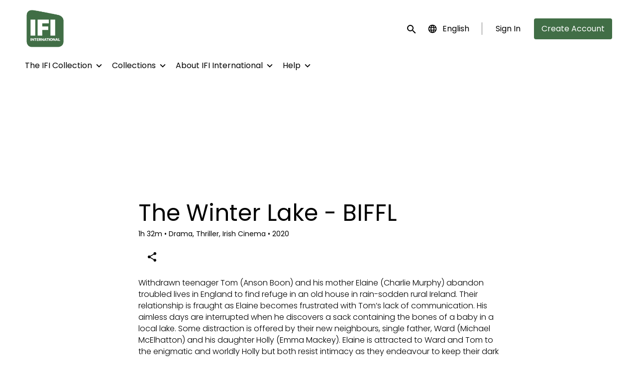

--- FILE ---
content_type: text/html; charset=utf-8
request_url: https://www.ifiinternational.ie/film/the-winter-lake-biffl/
body_size: 10648
content:












<!DOCTYPE html>
<html lang="en">
  <head>
    <meta charset="utf-8">
    <meta name="viewport" content="width=device-width, initial-scale=1, shrink-to-fit=no">
    <link rel="manifest" href="/manifest.json">
    <link rel="preload" href="/en.all.json" as="fetch" crossorigin type="application/json">
    <link rel="preload" href="/classifications.all.json" as="fetch" crossorigin type="application/json">
    <link rel="preload" href="/urlmap.json" as="fetch" crossorigin type="application/json">

    <!-- Kibble: 0.17.8 -->
    
      <!-- Core-Template: 1.9.25 -->
    
    <!-- Template: 1.9.25 -->
    <link rel="stylesheet" href="//cdn.shift72.com/1.4/s72.ui.css">
    <link rel="stylesheet" href="//cdn.shift72.com/1.4/s72.transactional.css">
    <link rel="stylesheet" href="/styles/swiper.css">

    
    <link rel="preconnect" href="https://fonts.gstatic.com">
    <link href="https://fonts.googleapis.com/css2?family=Poppins:wght@300;400;500&display=swap" rel="stylesheet">

    <link rel="stylesheet" href="/styles/main.css">
    
      <link rel="stylesheet" href="https://d2gynsnnx1ixn5.cloudfront.net/jpo72/jovn5/css/1742265514.css">
    

    
    <link rel="shortcut icon" href="https://d2gynsnnx1ixn5.cloudfront.net/jpo72/jovn5/images/favicon-1742265514.png" type="image/x-icon">
    <link rel="icon" href="https://d2gynsnnx1ixn5.cloudfront.net/jpo72/jovn5/images/favicon-1742265514.png" type="image/x-icon">

    
  

  

  
    
  

  
  
  

  <title>IFI International | The Winter Lake - British &amp; Irish Film Festival Luxembourg</title>
  <meta property="og:title" content="IFI International | The Winter Lake - British &amp; Irish Film Festival Luxembourg">
  <meta property="twitter:title" content="IFI International | The Winter Lake - British &amp; Irish Film Festival Luxembourg">

  <meta property="og:url" content="https://www.ifiinternational.ie/film/the-winter-lake-biffl/">

  
    <meta property="og:site_name" content="IFI International">
  

  
  <meta property="og:image" content="https://d2gynsnnx1ixn5.cloudfront.net/jpo72/jovn5/images/facebook-image-1742265514.png">
  <meta property="twitter:image" content="https://d2gynsnnx1ixn5.cloudfront.net/jpo72/jovn5/images/facebook-image-1742265514.png">
  <meta property="twitter:card" content="summary_large_image">
  

  
    
      <meta property="og:type" content="video.movie">
    
  

  

  
    <meta name="description" content="A troubled teenager makes a grim discovery in a local lake leading to revelations about his new neighbours in this atmospheric drama.">
    <meta property="og:description" content="A troubled teenager makes a grim discovery in a local lake leading to revelations about his new neighbours in this atmospheric drama.">
    <meta property="twitter:description" content="A troubled teenager makes a grim discovery in a local lake leading to revelations about his new neighbours in this atmospheric drama.">
  

  
    <meta name="keywords" content="vod, on demand, ondemand, video, film, movie, rent, stream, irish film institute, ifi, irish film, the home of irish film, irish cinema, international, irish festivals, IFI International, Irish Cinema, Drama, Thriller, secrets, lake">
  

  



    <script src="https://cdnjs.cloudflare.com/polyfill/v3/polyfill.min.js?features=Intl%2Cdefault%2Cfetch" defer></script>
    <script src="//cdn.shift72.com/1.4/s72.core.js" defer></script>
    <script src="//cdn.shift72.com/1.4/s72.ui.js" defer></script>

    <script src="/scripts/main.js" defer></script>

    <script src="//cdn.shift72.com/1.4/s72.transactional.js" defer></script>

    <script src="https://js.stripe.com/v3/" defer></script>

    
    
    <script>
      window.addEventListener('DOMContentLoaded', function(){
        s72.cfg(function(){ return s72.i18n.load('en', '/en.all.json'); });
        s72.cfg(function(){ return s72.i18n.href.setLanguages('en', 'en'); });
        s72.boot({
          config: {"ad_delivery":"internal","admin_image_root_path":"https://s72-public-assets-production.s3.amazonaws.com/jpo72","admin_item_limits":"true","admin_meta_custom_fields":"true","admin_moviexchange_enabled":"true","admin_show_available_to_date":"true","admin_show_google_settings":"true","admin_show_stripe_options":"true","app_link_android":"https://play.google.com/store/apps/details?id=com.Shift72.IFIINT","app_link_ios":"https://apps.apple.com/us/app/ifi-international/id1556351177","award_categories_enabled":"true","base_download_url":"https://indiereign331-a.akamaihd.net","base_url":"https://indiereign331-a.akamaihd.net","bg_image_path":"/posters-and-backdrops/1600x1100","carousel":"v2","carousel_image_path":"/posters-and-backdrops/1600x600","carousel_play_speed":"15000","chromecast":"true","classification_image_path":"/posters-and-backdrops/170x70","concurrent_content_access_limit":"2","concurrent_streams_limit":"2","custom_image_types_film":"sponsor","default_image_type":"portrait","detail_page":"v2","device_user_limit":"5","disable_anonymous_watch_now":"true","donate_button_url":"https://shop.ifi.ie/donate","encoding_profile_hd":"screenplus_hd","encoding_profile_sd":"screenplus_sd","feature_ads":"true","feature_plans":"true","feature_transactional":"true","geo_check_on_play":"true","gift_purchase_enabled":"true","google_tag_manager_id":"GTM-KK773W2","header_image_path":"/posters-and-backdrops/1200x422","heartbeat_freq":"60","heartbeat_tolerance":"5","image_root_path":"https://d2gynsnnx1ixn5.cloudfront.net/jpo72","ingestion_manager_version":"3","landscape_poster_path":"/posters-and-backdrops/585x330","media_item_caption":"true","media_item_caption_genres_count":"2","perform_cc_country_check":"false","plans_returned_as_library":"both","player_allow_mobile_drm_content":"true","player_resume":"true","portrait_poster_path":"/posters-and-backdrops/282x422","promo_only_enabled":"true","rental_duration_minutes":"4320","rental_playback_duration_minutes":"2880","rental_redeem_period":"3","required_dob":"false","required_dob_and_gender":"false","required_gender":"false","search_disabled":"false","seo_site_keywords":"vod, on demand, ondemand, video, film, movie, rent, stream, irish film institute, ifi, irish film, the home of irish film, irish cinema, international, irish festivals","seo_site_name":"IFI International","seo_title_prefix":"IFI International |","seo_title_suffix":"","show_sponsor_banner":"true","signup_dob":"true","signup_dob_and_gender":"true","signup_email_optin":"false","signup_gender":"true","social_link_bluesky":"https://bsky.app/profile/irishfilminstitute.bsky.social","social_link_facebook":"https://www.facebook.com/IrishFilmInstitute/","social_link_instagram":"https://www.instagram.com/irishfilminstitute/","social_link_letterboxd":"https://letterboxd.com/ifi_dublin/","social_link_linkedin":"https://ie.linkedin.com/company/irishfilminstitute","social_link_youtube":"https://www.youtube.com/@IFIcinema","storage_limit_GB":"2000","stripe_connect_account_id":"acct_1IDYatLGMd6XWxlt","stripe_payment_method_domain_id":"pmd_1PtIKHLGMd6XWxltNx7rpPci","stripe_pk":"pk_live_qVDuCUeIMgaXqJ4jbW5M2cJN","theme_mode":"light","theme_primary_color":"#416E46","upload":"true","user_analytics":"true","wishlist_enabled":"true"},
          toggles: {"admin_add_external_pages":true,"admin_add_report_streams":true,"admin_add_report_time_watched":true,"admin_bg_image":true,"admin_bundles":true,"admin_carousel_image":true,"admin_delete_meta":true,"admin_invite_admins":true,"admin_journal":true,"admin_moviexchange_search":true,"admin_page_images":true,"admin_recommendation_collections":true,"admin_report_activity":true,"admin_report_engagement":true,"admin_report_streamers":true,"admin_seo_image":true,"admin_user_delete":true,"admin_user_devices":true,"admin_user_plans":true,"classic_streams_disabled":true,"classifications_enabled":true,"donate_button":true,"express_checkouts":true,"gifts":true,"header_banner_settings":true,"kibble":true,"kibble_use_site_domain":true,"language_selector":true,"meta_pixel_settings":true,"new_purchase_flow":true,"plan_items_geoblock":true,"saved_cards":true,"self_service_css":true,"self_service_site_images":true,"show_social_settings":true,"site_translations_api":true,"social_link_settings":true,"tax_settings":true,"uploader_v2":true,"use_checkout":true,"use_connect_webhook_path":true,"use_new_license_server":true,"use_queued_email_sender":true,"user_invite":true},
          languages: [{"code":"nl","name":"Nederlands","label":"Dutch; Flemish","locale":""},{"code":"","name":"English","label":"English","locale":""},{"code":"fr","name":"Français","label":"French","locale":""},{"code":"it","name":"Italiano","label":"Italian","locale":""},{"code":"ja","name":"日本語","label":"Japanese","locale":""},{"code":"pl","name":"Polski","label":"Polish","locale":""},{"code":"ru","name":"Русский","label":"Russian","locale":""},{"code":"es","name":"Español","label":"Spanish; Castilian","locale":""}]
        });
      });
    </script>

    
      <script src="/checkout/s72.checkout.js" defer></script>
      <script>
        window.Shift72CheckoutOptions = {
          baseUrl: window.location.origin,
          
          links: {
            library: `${window.location.origin}/library.html`,
            termsAndConditions: `${window.location.origin}/page/terms-and-conditions/`,
            deviceCompatibility: `${window.location.origin}/page/help/`,
            help: `${window.location.origin}/page/help/`,
            signIn: `${window.location.origin}/signin.html`,
            signUp: `${window.location.origin}/signup.html`,
          },
          lang: 'en'
        };
      </script>
    

    <script type="text/javascript" src="/scripts/swiper.min.js"></script>
  </head>
  <body>

    <h2 class="sr-only">Accessibility Links</h2>
    <a class="skip-link" href="#main">Skip to main content</a>

    <s72-cookie-consent></s72-cookie-consent>

    
  
  <!-- Google Tag Manager (noscript) -->
  <noscript><iframe title="Google Tag Manager" src="https://www.googletagmanager.com/ns.html?id=GTM-KK773W2" height="0" width="0" style="display:none;visibility:hidden"></iframe></noscript>
  <!-- End Google Tag Manager (noscript) -->
  

    
  


    
  
<header class="navigation" data-toggle="affix">
  
  
  

  <div class="navbar-brand-container-tablet">
    <a class="navbar-brand-logo" href="/">
  
  
  

  <img class=""
       srcset="https://d2gynsnnx1ixn5.cloudfront.net/jpo72/jovn5/images/logo@1x-1742265514.png 300w, https://d2gynsnnx1ixn5.cloudfront.net/jpo72/jovn5/images/logo@2x-1742265514.png 600w"
       sizes="(max-width: 768px) 300px, 600px"
       src="https://d2gynsnnx1ixn5.cloudfront.net/jpo72/jovn5/images/logo@2x-1742265514.png"
       alt="IFI International">
</a>
  </div>
  <div class="navbar" aria-label="Main">
    <div class="navbar-brand-container">
      <a class="navbar-brand-logo" href="/">
  
  
  

  <img class=""
       srcset="https://d2gynsnnx1ixn5.cloudfront.net/jpo72/jovn5/images/logo@1x-1742265514.png 300w, https://d2gynsnnx1ixn5.cloudfront.net/jpo72/jovn5/images/logo@2x-1742265514.png 600w"
       sizes="(max-width: 768px) 300px, 600px"
       src="https://d2gynsnnx1ixn5.cloudfront.net/jpo72/jovn5/images/logo@2x-1742265514.png"
       alt="IFI International">
</a>
    </div>

    
      <form class="form-search navbar-nav-search search-desktop"  action="/search.html">
        <button type="button" class="btn-search-open" aria-label="open search" tabindex="-1">
          <i class="fa fa-search search-icon"></i>
        </button>
        <input class="form-control form-control-search" type="search" placeholder="Search" name="q" aria-label="Search">
        <button class="sr-only" type="submit">Submit search</button>
        <button type="button" class="btn-search-close" aria-label="close search" tabindex="-1">
          <i class="fa fa-times"></i>
        </button>
      </form>
    
    <div class="navbar-toggler-container">
      <button class="navbar-toggler" type="button" s72-collapse=".navigation" aria-controls="navbarsExampleDefault" aria-expanded="false" aria-label="Toggle navigation">
        <span class="hamburger-top"></span>
        <span class="hamburger-middle"></span>
        <span class="hamburger-bottom"></span>
      </button>
    </div>

    <s72-language-selector></s72-language-selector>
    <div class="navbar-nav navbar-logged-in s72-hide">
      
  <s72-user-known>
    <s72-dropdown class="navbar-nav-user-nav">
      <div>
        <a href="#" class="s72-btn s72-dropdown-toggle">
          <svg width="24" height="24" viewBox="0 0 24 24" xmlns="http://www.w3.org/2000/svg">
            <path d="M12 2C6.48 2 2 6.48 2 12C2 17.52 6.48 22 12 22C17.52 22 22 17.52 22 12C22 6.48 17.52 2 12 2ZM12 5C13.66 5 15 6.34 15 8C15 9.66 13.66 11 12 11C10.34 11 9 9.66 9 8C9 6.34 10.34 5 12 5ZM12 19.2C9.5 19.2 7.29 17.92 6 15.98C6.03 13.99 10 12.9 12 12.9C13.99 12.9 17.97 13.99 18 15.98C16.71 17.92 14.5 19.2 12 19.2Z"/>
          </svg>
          <s72-username class="username-mobile"></s72-username>
        </a>
      </div>
      
      <ul class="s72-dropdown-menu s72-dropdown-menu-right">
        <s72-username class="username-desktop"></s72-username>
        
        <li>
          <a class="s72-dropdown-item" href="/wishlist.html">My List</a>
        </li>
        

        
        <li>
          <a class="s72-dropdown-item" href="/library.html">My Library</a>
        </li>
        
        <li>
          <a class="s72-dropdown-item" href="/devices.html">My Devices</a>
        </li>
        
        
        
          
          <li>
            <a 
              class="s72-dropdown-item" 
              href="/account.html"
              
            >
              My Account
            </a>
          </li>
        
        <li>
          <s72-sign-out class="s72-dropdown-item sign-out-desktop" >
            <a href="#" class="btn-sign-out btn-sign-out-desktop">Sign Out</a>
          </s72-sign-out>
        </li>
      </ul>
      <i class="fa fa-angle-down dropdown-caret"></i>
    </s72-dropdown>
    <s72-sign-out class="sign-out-mobile">
      <a href="#" class="btn btn-sign-out btn-sign-out-mobile">Sign Out</a>
    </s72-sign-out>
  </s72-user-known>

    </div>
    <div class="navbar-nav navbar-logged-out s72-hide">
      
  <s72-user-anon class="user-anon">
    
      <div class="vertical-line"></div>
    

    
      <a href="/signin.html" class="btn btn-signin">Sign In</a>
      
      
      <a href="/signup.html" class="btn btn-signup">Create Account</a>
    
  </s72-user-anon>

    </div>

    
      <nav class="sub-nav-wrapper" aria-label="sub">
        <ul class="sub-nav">
          
            
              <li class="nav-item">
                <s72-dropdown>
                  <a class="s72-dropdown-toggle nav-link" href="#">The IFI Collection</a>
                  <div class="s72-dropdown-menu sub-nav-menu">
                    
                      <a class="nav-link" href="/page/ifi-collection/">Browse the Collection</a>
                    
                      <a class="nav-link" href="/page/browse-a-z/">Browse A-Z</a>
                    
                  </div>
                  <i class="fa fa-angle-down dropdown-caret"></i>
                </s72-dropdown>
              </li>
            
          
            
              <li class="nav-item">
                <s72-dropdown>
                  <a class="s72-dropdown-toggle nav-link" href="#">Collections</a>
                  <div class="s72-dropdown-menu sub-nav-menu">
                    
                      <a class="nav-link" href="/page/harkin/">Margo Harkin: Radical Witness</a>
                    
                      <a class="nav-link" href="/page/joe-comerford/">Joe Comerford Retrospective</a>
                    
                      <a class="nav-link" href="/page/staging-the-treaty/">Staging the Treaty</a>
                    
                      <a class="nav-link" href="/page/iconic-docs/">Iconic Docs: Reflections of a Nation</a>
                    
                      <a class="nav-link" href="/page/insider-outsider/">Insider / Outsider: New Documentary Perspectives</a>
                    
                  </div>
                  <i class="fa fa-angle-down dropdown-caret"></i>
                </s72-dropdown>
              </li>
            
          
            
              <li class="nav-item">
                <s72-dropdown>
                  <a class="s72-dropdown-toggle nav-link" href="#">About IFI International</a>
                  <div class="s72-dropdown-menu sub-nav-menu">
                    
                      <a class="nav-link" href="/page/about/">IFI International</a>
                    
                      <a class="nav-link" href="/page/ifi-player/">IFI Archive Player</a>
                    
                  </div>
                  <i class="fa fa-angle-down dropdown-caret"></i>
                </s72-dropdown>
              </li>
            
          
            
              <li class="nav-item">
                <s72-dropdown>
                  <a class="s72-dropdown-toggle nav-link" href="#">Help</a>
                  <div class="s72-dropdown-menu sub-nav-menu">
                    
                      <a class="nav-link" href="/page/customer-support/">Customer Support</a>
                    
                      <a class="nav-link" href="/page/how-to-guide/">How to Guide</a>
                    
                      <a class="nav-link" href="/page/help/">System Requirements</a>
                    
                      <a class="nav-link" href="/page/faqs/">FAQs</a>
                    
                  </div>
                  <i class="fa fa-angle-down dropdown-caret"></i>
                </s72-dropdown>
              </li>
            
          
        </ul>
      </nav>
    
  </div>
  <div class="s72-tablet-backdrop"></div>
</header>



    

  <main id="main" class="page page-film meta-detail meta-detail-film">
    <div class="meta-detail-bg">
      <div class="right-gradient"></div>
      <s72-image src="https://d2gynsnnx1ixn5.cloudfront.net/jpo72/images/1600x1100/film/82966/732e7f3cd6bbddb840afb18a65edf613.jpg" alt="" class="meta-detail-bg-img"></s72-image>
    </div>
    <div class="container">
      <div class="meta-detail-main">
        <s72-live-label data-slug="/film/82966"></s72-live-label>

        <div class="poster-wrapper">
          
            
  

  


              <div class="poster poster-portrait">
                
                  <s72-availability-status data-slug="/film/82966"></s72-availability-status>
                  <s72-image src="" alt="" class="classification-image">
                  <s72-image src="https://d2gynsnnx1ixn5.cloudfront.net/jpo72/images/282x422/film/82966/abdfa825f3b3ed926c06e0f67868a1a8.jpg" alt="The Winter Lake - BIFFL" class="poster poster-image poster-image-portrait"></s72-image>
                
              </div>
          
        </div>

        <div class="meta-detail-content">
          

 

  
    <h1>The Winter Lake - BIFFL</h1>
  

          <div class="meta-detail-tagline-and-classification">
            <div class="meta-detail-tagline">
              
  <div class="meta-item-tagline">
    
      <s72-classification-label data-slug="/film/82966" data-layout="tooltip"></s72-classification-label>
    

    
    
      
        
      
    

    

    
      
  <span class="runtime">
    
    <span class="item">
        
          1h
        
        32m
      </span>
  </span>

      
    

    

    

    
      
      
  <span class="genres">
    
      <span class="divider">•</span>
    
    <span class="item">
        Drama, Thriller, Irish Cinema
      </span>
  </span>

      
    

    
      
  <span class="release-date">
    
      <span class="divider">•</span>
    
    <span class="item">
        2020
      </span>
  </span>

      
    
  </div>

            </div>
          </div>

          <!-- null -->
          <s72-availability-label data-slug="/film/82966"></s72-availability-label>

          
  
  
  
  
  

  
  

  

  
  
  
  
  


  
  

  
  
  
  

  
  
  

  
  
  

  
    <div class="cta-buttons">

      
        <s72-pricing-buttons data-slug="/film/82966"></s72-pricing-buttons>
      

      
        <s72-play-button data-slug="/film/82966"></s72-play-button>
      

      

      

      
        <div class="extra-buttons">

          
            <s72-gift-button data-slug="/film/82966"></s72-gift-button>
          

          

          

          
            <s72-userwishlist-button data-slug="/film/82966" class="btn-wishlist" layout="tooltip"></s72-userwishlist-button>
          

          
            
            
            




	
		<div class="social-media-buttons">
			<s72-share-modal  url="https://www.ifiinternational.ie/film/the-winter-lake-biffl/"></s72-share-modal>
		</div>
	

          

        </div>
      

    </div>
  


          

          
  


          <div class="element-switcher-wrapper">
            <s72-element-switcher>
              
              <div class=""> 
                <div class="meta-detail-synopsis"><p>Withdrawn teenager Tom (Anson Boon) and his mother Elaine (Charlie Murphy) abandon troubled lives in England to find refuge in an old house in rain-sodden rural Ireland. Their relationship is fraught as Elaine becomes frustrated with Tom’s lack of communication. His aimless days are interrupted when he discovers a sack containing the bones of a baby in a local lake. Some distraction is offered by their new neighbours, single father, Ward (Michael McElhatton) and his daughter Holly (Emma Mackey). Elaine is attracted to Ward and Tom to the enigmatic and worldly Holly but both resist intimacy as they endeavour to keep their dark secrets hidden.</p>

<p>This impressive feature debut maintains a taut atmosphere of menace throughout and elicits four finely nuanced character studies from its strong cast.</p>

<p>Available to rent until 17:00 March 22, 2021 (CET)
Please visit the <a href="https://www.ifiinternational.ie/page/how-to-guide/" rel="nofollow noopener" target="_blank">How to Guide</a> for watch windows during your rental.</p>
</div>
                <div class="meta-detail-info">
                  
                    <div class="meta-detail-cast">
                      <h2>Cast</h2>
                      <p>
                        
                          
                          
                          <a href="/search.html?q=Anson Boon">Anson Boon</a><span class="meta-detail-character"> (Tom)</span>
                          , 
                        
                          
                          
                          <a href="/search.html?q=Emma Mackey">Emma Mackey</a><span class="meta-detail-character"> (Holly)</span>
                          , 
                        
                          
                          
                          <a href="/search.html?q=Charlie Murphy">Charlie Murphy</a><span class="meta-detail-character"> (Elaine)</span>
                          , 
                        
                          
                          
                          <a href="/search.html?q=Michael McElhatton">Michael McElhatton</a><span class="meta-detail-character"> (Ward)</span>
                          
                        
                      </p>
                    </div>
                  
                  
                    <div class="meta-detail-crew">
                      <h2>Director</h2>
                      
                      <p><a href="/search.html?q=Phil Sheeran">Phil Sheeran</a></p>
                    </div>
                  
                    <div class="meta-detail-crew">
                      <h2>Producer</h2>
                      
                      <p><a href="/search.html?q=Ruth Treacy">Ruth Treacy</a></p>
                    </div>
                  
                    <div class="meta-detail-crew">
                      <h2>Producer</h2>
                      
                      <p><a href="/search.html?q=Julianne Forde">Julianne Forde</a></p>
                    </div>
                  
                    <div class="meta-detail-crew">
                      <h2>Director of Photography</h2>
                      
                      <p><a href="/search.html?q=Ruairí O’Brien">Ruairí O’Brien</a></p>
                    </div>
                  
                  
                    <div class="meta-detail-language">
                      <h2>Language</h2>
                      <p>English</p>
                    </div>
                  
                  
                  
                  
                    <div class="meta-detail-country">
                      <h2>Countries</h2>
                      <p>Ireland, Canada</p>
                    </div>
                  
                  
                </div>
              </div>
            </s72-element-switcher>
            
  

  

          </div>
          
        </div>
      </div>
    </div>

    
    <section class="page-collection recommendations-collection" aria-label="You may also like">
      <div class="collection-wrapper-container swiper-wrapper-container">
        
          <div class="collection-container swiper-container" data-items-per-row="6" data-layout="portrait">
        
          <div class="swiper-title">
              <h2>You may also like</h2>
          </div>
          <div class="swiper-wrapper">
            
              <div class="swiper-slide">
                
	
  
  

  
  
  
  

  
  

  
  
  
  
  
    
  
  
  
  
  



  
  

  
  

  
  <a href="/film/the-queen-v-patrick-odonnell-biffl/" class="meta-item-link" aria-label="The Queen v Patrick O’Donnell - BIFFL" target="">
    <div class="poster poster-portrait">
      <s72-availability-label data-slug="/film/112936"></s72-availability-label>
      <div class="poster-overlay poster-overlay-top">
        <s72-availability-status data-slug="/film/112936"></s72-availability-status>
        
  

      </div>

      <s72-image src="https://d2gynsnnx1ixn5.cloudfront.net/jpo72/images/282x422/film/112936/2f24e57f8d8c155268597d32631b0e02.jpg" alt="The Queen v Patrick O’Donnell - BIFFL" class="poster-image poster-image-portrait" border="0"></s72-image>
      
        <div class="hover">
          <div class="content">

            

            <div class="buttons">
              
                <s72-play-button data-slug="/film/112936" title="The Queen v Patrick O’Donnell - BIFFL"></s72-play-button>
              

              
                <s72-pricing-buttons data-slug="/film/112936" class="pricing-buttons-fit" title="The Queen v Patrick O’Donnell - BIFFL"></s72-pricing-buttons>
              

                
              
              
            </div>
          </div>
          <s72-userwishlist-button data-slug="/film/112936" class="btn-wishlist"></s72-userwishlist-button>
        </div>
      
    </div>
  </a>

  
    <div class="caption">
      <div class="title" title="The Queen v Patrick O’Donnell - BIFFL">The Queen v Patrick O’Donnell - BIFFL</div>
      
  <div class="meta-item-tagline">
    

    
    
      
        
      
    

    

    
      
  <span class="runtime">
    
    <span class="item">
        
          1h
        
        29m
      </span>
  </span>

      
    

    

    

    
      
      
  <span class="genres">
    
      <span class="divider">•</span>
    
    <span class="item">
        Docudrama
      </span>
  </span>

      
    

    
      
  <span class="release-date">
    
      <span class="divider">•</span>
    
    <span class="item">
        2021
      </span>
  </span>

      
    
  </div>

    </div>
  

  


              </div>
            
              <div class="swiper-slide">
                
	
  
  

  
  
  
  

  
  

  
  
  
  
  
    
  
  
  
  
  



  
  

  
  

  
  <a href="/film/mountrath-unlocked-biffl/" class="meta-item-link" aria-label="Mountrath Unlocked - BIFFL" target="">
    <div class="poster poster-portrait">
      <s72-availability-label data-slug="/film/111625"></s72-availability-label>
      <div class="poster-overlay poster-overlay-top">
        <s72-availability-status data-slug="/film/111625"></s72-availability-status>
        
  

      </div>

      <s72-image src="https://d2gynsnnx1ixn5.cloudfront.net/jpo72/images/282x422/film/111625/a6ba9a9ce134e86243bcc7953a34f232.jpg" alt="Mountrath Unlocked - BIFFL" class="poster-image poster-image-portrait" border="0"></s72-image>
      
        <div class="hover">
          <div class="content">

            

            <div class="buttons">
              
                <s72-play-button data-slug="/film/111625" title="Mountrath Unlocked - BIFFL"></s72-play-button>
              

              
                <s72-pricing-buttons data-slug="/film/111625" class="pricing-buttons-fit" title="Mountrath Unlocked - BIFFL"></s72-pricing-buttons>
              

                
              
              
            </div>
          </div>
          <s72-userwishlist-button data-slug="/film/111625" class="btn-wishlist"></s72-userwishlist-button>
        </div>
      
    </div>
  </a>

  
    <div class="caption">
      <div class="title" title="Mountrath Unlocked - BIFFL">Mountrath Unlocked - BIFFL</div>
      
  <div class="meta-item-tagline">
    

    
    
      
        
      
    

    

    
      
  <span class="runtime">
    
    <span class="item">
        
        53m
      </span>
  </span>

      
    

    

    

    
      
      
  <span class="genres">
    
      <span class="divider">•</span>
    
    <span class="item">
        Documentary
      </span>
  </span>

      
    

    
      
  <span class="release-date">
    
      <span class="divider">•</span>
    
    <span class="item">
        2021
      </span>
  </span>

      
    
  </div>

    </div>
  

  


              </div>
            
              <div class="swiper-slide">
                
	
  
  

  
  
  
  

  
  

  
  
  
  
  
    
  
  
  
  
  



  
  

  
  

  
  <a href="/film/phil-lynott-songs-for-while-im-away-biffl/" class="meta-item-link" aria-label="Phil Lynott: Songs for While I’m Away - BIFFL" target="">
    <div class="poster poster-portrait">
      <s72-availability-label data-slug="/film/111627"></s72-availability-label>
      <div class="poster-overlay poster-overlay-top">
        <s72-availability-status data-slug="/film/111627"></s72-availability-status>
        
  

      </div>

      <s72-image src="https://d2gynsnnx1ixn5.cloudfront.net/jpo72/images/282x422/film/111627/dc85b4c52ae28ecd36401d95b12dc5fc.jpg" alt="Phil Lynott: Songs for While I’m Away - BIFFL" class="poster-image poster-image-portrait" border="0"></s72-image>
      
        <div class="hover">
          <div class="content">

            

            <div class="buttons">
              
                <s72-play-button data-slug="/film/111627" title="Phil Lynott: Songs for While I’m Away - BIFFL"></s72-play-button>
              

              
                <s72-pricing-buttons data-slug="/film/111627" class="pricing-buttons-fit" title="Phil Lynott: Songs for While I’m Away - BIFFL"></s72-pricing-buttons>
              

                
              
              
            </div>
          </div>
          <s72-userwishlist-button data-slug="/film/111627" class="btn-wishlist"></s72-userwishlist-button>
        </div>
      
    </div>
  </a>

  
    <div class="caption">
      <div class="title" title="Phil Lynott: Songs for While I’m Away - BIFFL">Phil Lynott: Songs for While I’m Away - BIFFL</div>
      
  <div class="meta-item-tagline">
    

    
    
      
        
      
    

    

    
      
  <span class="runtime">
    
    <span class="item">
        
          1h
        
        52m
      </span>
  </span>

      
    

    

    

    
      
      
  <span class="genres">
    
      <span class="divider">•</span>
    
    <span class="item">
        Documentary
      </span>
  </span>

      
    

    
      
  <span class="release-date">
    
      <span class="divider">•</span>
    
    <span class="item">
        2021
      </span>
  </span>

      
    
  </div>

    </div>
  

  


              </div>
            
              <div class="swiper-slide">
                
	
  
  

  
  
  
  

  
  

  
  
  
  
  
    
  
  
  
  
  



  
  

  
  

  
  <a href="/film/men-who-sing-biffl/" class="meta-item-link" aria-label="Men Who Sing - BIFFL" target="">
    <div class="poster poster-portrait">
      <s72-availability-label data-slug="/film/111630"></s72-availability-label>
      <div class="poster-overlay poster-overlay-top">
        <s72-availability-status data-slug="/film/111630"></s72-availability-status>
        
  

      </div>

      <s72-image src="https://d2gynsnnx1ixn5.cloudfront.net/jpo72/images/282x422/film/111630/c552c23d8c223397d26b48dfc8515b92.jpg" alt="Men Who Sing - BIFFL" class="poster-image poster-image-portrait" border="0"></s72-image>
      
        <div class="hover">
          <div class="content">

            

            <div class="buttons">
              
                <s72-play-button data-slug="/film/111630" title="Men Who Sing - BIFFL"></s72-play-button>
              

              
                <s72-pricing-buttons data-slug="/film/111630" class="pricing-buttons-fit" title="Men Who Sing - BIFFL"></s72-pricing-buttons>
              

                
              
              
            </div>
          </div>
          <s72-userwishlist-button data-slug="/film/111630" class="btn-wishlist"></s72-userwishlist-button>
        </div>
      
    </div>
  </a>

  
    <div class="caption">
      <div class="title" title="Men Who Sing - BIFFL">Men Who Sing - BIFFL</div>
      
  <div class="meta-item-tagline">
    

    
    
      
        
      
    

    

    
      
  <span class="runtime">
    
    <span class="item">
        
          1h
        
        16m
      </span>
  </span>

      
    

    

    

    
      
      
  <span class="genres">
    
      <span class="divider">•</span>
    
    <span class="item">
        Documentary
      </span>
  </span>

      
    

    
      
  <span class="release-date">
    
      <span class="divider">•</span>
    
    <span class="item">
        2021
      </span>
  </span>

      
    
  </div>

    </div>
  

  


              </div>
            
              <div class="swiper-slide">
                
	
  
  

  
  
  
  

  
  

  
  
  
  
  
    
  
  
  
  
  



  
  

  
  

  
  <a href="/film/here-before-biffl/" class="meta-item-link" aria-label="Here Before - BIFFL" target="">
    <div class="poster poster-portrait">
      <s72-availability-label data-slug="/film/112932"></s72-availability-label>
      <div class="poster-overlay poster-overlay-top">
        <s72-availability-status data-slug="/film/112932"></s72-availability-status>
        
  

      </div>

      <s72-image src="https://d2gynsnnx1ixn5.cloudfront.net/jpo72/images/282x422/film/112932/c4db03e5be96e302035452300b24bc63.jpg" alt="Here Before - BIFFL" class="poster-image poster-image-portrait" border="0"></s72-image>
      
        <div class="hover">
          <div class="content">

            

            <div class="buttons">
              
                <s72-play-button data-slug="/film/112932" title="Here Before - BIFFL"></s72-play-button>
              

              
                <s72-pricing-buttons data-slug="/film/112932" class="pricing-buttons-fit" title="Here Before - BIFFL"></s72-pricing-buttons>
              

                
              
              
            </div>
          </div>
          <s72-userwishlist-button data-slug="/film/112932" class="btn-wishlist"></s72-userwishlist-button>
        </div>
      
    </div>
  </a>

  
    <div class="caption">
      <div class="title" title="Here Before - BIFFL">Here Before - BIFFL</div>
      
  <div class="meta-item-tagline">
    

    
    
      
        
      
    

    

    
      
  <span class="runtime">
    
    <span class="item">
        
          1h
        
        23m
      </span>
  </span>

      
    

    

    

    
      
      
  <span class="genres">
    
      <span class="divider">•</span>
    
    <span class="item">
        Thriller
      </span>
  </span>

      
    

    
      
  <span class="release-date">
    
      <span class="divider">•</span>
    
    <span class="item">
        2021
      </span>
  </span>

      
    
  </div>

    </div>
  

  


              </div>
            
              <div class="swiper-slide">
                
	
  
  

  
  
  
  

  
  

  
  
  
  
  
    
  
  
  
  
  



  
  

  
  

  
  <a href="/film/brief-encounters-biffl/" class="meta-item-link" aria-label="Brief Encounters - BIFFL" target="">
    <div class="poster poster-portrait">
      <s72-availability-label data-slug="/film/113283"></s72-availability-label>
      <div class="poster-overlay poster-overlay-top">
        <s72-availability-status data-slug="/film/113283"></s72-availability-status>
        
  

      </div>

      <s72-image src="https://d2gynsnnx1ixn5.cloudfront.net/jpo72/images/282x422/film/113283/2447b637cc5ea9e0b59deab741457170.jpg" alt="Brief Encounters - BIFFL" class="poster-image poster-image-portrait" border="0"></s72-image>
      
        <div class="hover">
          <div class="content">

            

            <div class="buttons">
              
                <s72-play-button data-slug="/film/113283" title="Brief Encounters - BIFFL"></s72-play-button>
              

              
                <s72-pricing-buttons data-slug="/film/113283" class="pricing-buttons-fit" title="Brief Encounters - BIFFL"></s72-pricing-buttons>
              

                
              
              
            </div>
          </div>
          <s72-userwishlist-button data-slug="/film/113283" class="btn-wishlist"></s72-userwishlist-button>
        </div>
      
    </div>
  </a>

  
    <div class="caption">
      <div class="title" title="Brief Encounters - BIFFL">Brief Encounters - BIFFL</div>
      
  <div class="meta-item-tagline">
    

    
    
      
        
      
    

    

    
      
  <span class="runtime">
    
    <span class="item">
        
          1h
        
        44m
      </span>
  </span>

      
    

    

    

    
      
        
      
      
  <span class="genres">
    
      <span class="divider">•</span>
    
    <span class="item">
        Irish Cinema, Shorts
      </span>
  </span>

      
    

    
      
  <span class="release-date">
    
      <span class="divider">•</span>
    
    <span class="item">
        2020
      </span>
  </span>

      
    
  </div>

    </div>
  

  


              </div>
            
              <div class="swiper-slide">
                
	
  
  

  
  
  
  

  
  

  
  
  
  
  
    
  
  
  
  
  



  
  

  
  

  
  <a href="/film/aine-tyrrell-irish-troubadour-biffl/" class="meta-item-link" aria-label="Áine Tyrrell – Irish Troubadour -  BIFFL" target="">
    <div class="poster poster-portrait">
      <s72-availability-label data-slug="/film/111634"></s72-availability-label>
      <div class="poster-overlay poster-overlay-top">
        <s72-availability-status data-slug="/film/111634"></s72-availability-status>
        
  

      </div>

      <s72-image src="https://d2gynsnnx1ixn5.cloudfront.net/jpo72/images/282x422/film/111634/b291d408d0838876843d02b57135c13a.jpg" alt="Áine Tyrrell – Irish Troubadour -  BIFFL" class="poster-image poster-image-portrait" border="0"></s72-image>
      
        <div class="hover">
          <div class="content">

            

            <div class="buttons">
              
                <s72-play-button data-slug="/film/111634" title="Áine Tyrrell – Irish Troubadour -  BIFFL"></s72-play-button>
              

              
                <s72-pricing-buttons data-slug="/film/111634" class="pricing-buttons-fit" title="Áine Tyrrell – Irish Troubadour -  BIFFL"></s72-pricing-buttons>
              

                
              
              
            </div>
          </div>
          <s72-userwishlist-button data-slug="/film/111634" class="btn-wishlist"></s72-userwishlist-button>
        </div>
      
    </div>
  </a>

  
    <div class="caption">
      <div class="title" title="Áine Tyrrell – Irish Troubadour -  BIFFL">Áine Tyrrell – Irish Troubadour -  BIFFL</div>
      
  <div class="meta-item-tagline">
    

    
    
      
        
      
    

    

    
      
  <span class="runtime">
    
    <span class="item">
        
          1h
        
        8m
      </span>
  </span>

      
    

    

    

    
      
      
  <span class="genres">
    
      <span class="divider">•</span>
    
    <span class="item">
        Documentary
      </span>
  </span>

      
    

    
      
  <span class="release-date">
    
      <span class="divider">•</span>
    
    <span class="item">
        2021
      </span>
  </span>

      
    
  </div>

    </div>
  

  


              </div>
            
              <div class="swiper-slide">
                
	
  
  

  
  
  
  

  
  

  
  
  
  
  
    
  
  
  
  
  



  
  

  
  

  
  <a href="/film/untold-secrets-biffl/" class="meta-item-link" aria-label="Untold Secrets - BIFFL" target="">
    <div class="poster poster-portrait">
      <s72-availability-label data-slug="/film/112343"></s72-availability-label>
      <div class="poster-overlay poster-overlay-top">
        <s72-availability-status data-slug="/film/112343"></s72-availability-status>
        
  

      </div>

      <s72-image src="https://d2gynsnnx1ixn5.cloudfront.net/jpo72/images/282x422/film/112343/24d11d210b92245f1de2da1d4f5fcb6d.jpg" alt="Untold Secrets - BIFFL" class="poster-image poster-image-portrait" border="0"></s72-image>
      
        <div class="hover">
          <div class="content">

            

            <div class="buttons">
              
                <s72-play-button data-slug="/film/112343" title="Untold Secrets - BIFFL"></s72-play-button>
              

              
                <s72-pricing-buttons data-slug="/film/112343" class="pricing-buttons-fit" title="Untold Secrets - BIFFL"></s72-pricing-buttons>
              

                
              
              
            </div>
          </div>
          <s72-userwishlist-button data-slug="/film/112343" class="btn-wishlist"></s72-userwishlist-button>
        </div>
      
    </div>
  </a>

  
    <div class="caption">
      <div class="title" title="Untold Secrets - BIFFL">Untold Secrets - BIFFL</div>
      
  <div class="meta-item-tagline">
    

    
    
      
        
      
    

    

    
      
  <span class="runtime">
    
    <span class="item">
        
          1h
        
        24m
      </span>
  </span>

      
    

    

    

    
      
      
  <span class="genres">
    
      <span class="divider">•</span>
    
    <span class="item">
        Documentary
      </span>
  </span>

      
    

    
      
  <span class="release-date">
    
      <span class="divider">•</span>
    
    <span class="item">
        2021
      </span>
  </span>

      
    
  </div>

    </div>
  

  


              </div>
            
              <div class="swiper-slide">
                
	
  
  

  
  
  
  

  
  

  
  
  
  
  
    
  
  
  
  
  



  
  

  
  

  
  <a href="/film/lost-lives-biffl/" class="meta-item-link" aria-label="Lost Lives - BIFFL" target="">
    <div class="poster poster-portrait">
      <s72-availability-label data-slug="/film/112396"></s72-availability-label>
      <div class="poster-overlay poster-overlay-top">
        <s72-availability-status data-slug="/film/112396"></s72-availability-status>
        
  

      </div>

      <s72-image src="https://d2gynsnnx1ixn5.cloudfront.net/jpo72/images/282x422/film/112396/edee09ea64cab014f9e935558c05f655.jpg" alt="Lost Lives - BIFFL" class="poster-image poster-image-portrait" border="0"></s72-image>
      
        <div class="hover">
          <div class="content">

            

            <div class="buttons">
              
                <s72-play-button data-slug="/film/112396" title="Lost Lives - BIFFL"></s72-play-button>
              

              
                <s72-pricing-buttons data-slug="/film/112396" class="pricing-buttons-fit" title="Lost Lives - BIFFL"></s72-pricing-buttons>
              

                
              
              
            </div>
          </div>
          <s72-userwishlist-button data-slug="/film/112396" class="btn-wishlist"></s72-userwishlist-button>
        </div>
      
    </div>
  </a>

  
    <div class="caption">
      <div class="title" title="Lost Lives - BIFFL">Lost Lives - BIFFL</div>
      
  <div class="meta-item-tagline">
    

    
    
      
        
      
    

    

    
      
  <span class="runtime">
    
    <span class="item">
        
          1h
        
        29m
      </span>
  </span>

      
    

    

    

    
      
      
  <span class="genres">
    
      <span class="divider">•</span>
    
    <span class="item">
        Documentary
      </span>
  </span>

      
    

    
      
  <span class="release-date">
    
      <span class="divider">•</span>
    
    <span class="item">
        2019
      </span>
  </span>

      
    
  </div>

    </div>
  

  


              </div>
            
              <div class="swiper-slide">
                
	
  
  

  
  
  
  

  
  

  
  
  
  
  
    
  
  
  
  
  



  
  

  
  

  
  <a href="/film/to-the-moon-biffl/" class="meta-item-link" aria-label="To The Moon - BIFFL" target="">
    <div class="poster poster-portrait">
      <s72-availability-label data-slug="/film/112937"></s72-availability-label>
      <div class="poster-overlay poster-overlay-top">
        <s72-availability-status data-slug="/film/112937"></s72-availability-status>
        
  

      </div>

      <s72-image src="https://d2gynsnnx1ixn5.cloudfront.net/jpo72/images/282x422/film/112937/574ee922539437378b784add37d66047.jpg" alt="To The Moon - BIFFL" class="poster-image poster-image-portrait" border="0"></s72-image>
      
        <div class="hover">
          <div class="content">

            

            <div class="buttons">
              
                <s72-play-button data-slug="/film/112937" title="To The Moon - BIFFL"></s72-play-button>
              

              
                <s72-pricing-buttons data-slug="/film/112937" class="pricing-buttons-fit" title="To The Moon - BIFFL"></s72-pricing-buttons>
              

                
              
              
            </div>
          </div>
          <s72-userwishlist-button data-slug="/film/112937" class="btn-wishlist"></s72-userwishlist-button>
        </div>
      
    </div>
  </a>

  
    <div class="caption">
      <div class="title" title="To The Moon - BIFFL">To The Moon - BIFFL</div>
      
  <div class="meta-item-tagline">
    

    
    
      
        
      
    

    

    
      
  <span class="runtime">
    
    <span class="item">
        
          1h
        
        20m
      </span>
  </span>

      
    

    

    

    
      
      
  <span class="genres">
    
      <span class="divider">•</span>
    
    <span class="item">
        Documentary
      </span>
  </span>

      
    

    
      
  <span class="release-date">
    
      <span class="divider">•</span>
    
    <span class="item">
        2021
      </span>
  </span>

      
    
  </div>

    </div>
  

  


              </div>
            
          </div>
        </div>
        
<div class="swiper-button-prev s72-hide">
  <svg xmlns='http://www.w3.org/2000/svg' viewBox='0 0 27 44'>
    <path d='M0,22L22,0l2.1,2.1L4.2,22l19.9,19.9L22,44L0,22L0,22L0,22z' fill='#000000'/>
  </svg>
</div>
<div class="swiper-button-next s72-hide">
  <svg xmlns='http://www.w3.org/2000/svg' viewBox='0 0 27 44'>
    <path d='M27,22L27,22L5,44l-2.1-2.1L22.8,22L2.9,2.1L5,0L27,22L27,22z' fill='#000000'/>
  </svg>
</div>

      </div>
    </section>
    
  </main>


    

  
  
  
  
  
  

  
    <div class="app-banner">
      <h2 class="app-badge-title">Download the app to view your purchased content!</h2>

      <div class="app-badge-container">
        
  
    <a class="app-badge-link"  href="https://apps.apple.com/us/app/ifi-international/id1556351177" target="_blank" >
      <s72-image class="app-badge-image" src="/images/icons/app-store-badge.png" alt="Download on the App Store" ></s72-image>
    </a>
  

        
  
    <a class="app-badge-link"  href="https://play.google.com/store/apps/details?id=com.Shift72.IFIINT" target="_blank" >
      <s72-image class="app-badge-image" src="/images/icons/google-play-badge.png" alt="Get it on Google Play" ></s72-image>
    </a>
  
     
      </div>
    </div>

    
  <div class="separator "></div>

  

  


  
  
    <div class="sponsor-banner">
      
  
  
  

  <picture class="sponsor-picture">
    <source class="sponsor-image" srcset="https://d2gynsnnx1ixn5.cloudfront.net/jpo72/jovn5/images/sponsors-md-1742265514.png" media="(min-width: 768px)">
    <source class="sponsor-image" srcset="https://d2gynsnnx1ixn5.cloudfront.net/jpo72/jovn5/images/sponsors-xs-1742265514.png" media="(min-width: 475px)">
    <img class="sponsor-image" src="https://d2gynsnnx1ixn5.cloudfront.net/jpo72/jovn5/images/sponsors-xxxs-1742265514.png">
  </picture>

    </div>
  


  
  <footer id="footer">
    
  <a class="footer-brand-link" href="/" aria-label="IFI International">
    
  
  
  

  <img class="footer-brand-image"
       srcset="https://d2gynsnnx1ixn5.cloudfront.net/jpo72/jovn5/images/logo@1x-1742265514.png 300w, https://d2gynsnnx1ixn5.cloudfront.net/jpo72/jovn5/images/logo@2x-1742265514.png 600w"
       sizes="(max-width: 768px) 300px, 600px"
       src="https://d2gynsnnx1ixn5.cloudfront.net/jpo72/jovn5/images/logo@2x-1742265514.png"
       alt="IFI International">

  </a>


    
  <nav class="footer-nav" aria-label="Footer">
    
      <ul class="nav">
        
          <li class="nav-item ">
            <a class="nav-link" href="/page/help/">Help</a>
          </li>
        
          <li class="nav-item ">
            <a class="nav-link" href="/page/terms-and-conditions/">Terms &amp; Conditions</a>
          </li>
        
          <li class="nav-item ">
            <a class="nav-link" href="/page/privacy/">Privacy Policy</a>
          </li>
        
      </ul>
    
    
  
  
  
  
  
  
  

  
    <div class="footer-social-media-icons">
      
  
    <a class="s72-btn" target="_blank" title="Visit us on Instagram" href="https://www.instagram.com/irishfilminstitute/">
      <div class="social-link-button">

        
          
  <svg width="24" height="24" viewBox="0 0 24 24" fill="none" xmlns="http://www.w3.org/2000/svg">
    <path d="M8.8 4.38h6.4a4.422 4.422 0 0 1 4.42 4.42v6.4a4.419 4.419 0 0 1-4.42 4.419H8.8A4.422 4.422 0 0 1 4.381 15.2V8.8a4.419 4.419 0 0 1 4.42-4.42zm-.152 1.525a2.743 2.743 0 0 0-2.743 2.743v6.704a2.741 2.741 0 0 0 2.743 2.743h6.704a2.743 2.743 0 0 0 2.743-2.743V8.648a2.741 2.741 0 0 0-2.742-2.743H8.647zM16 7.048a.952.952 0 1 1 0 1.905.952.952 0 0 1 0-1.905zM12 8.19a3.81 3.81 0 1 1 0 7.62 3.81 3.81 0 0 1 0-7.62zm0 1.524a2.286 2.286 0 1 0 0 4.572 2.286 2.286 0 0 0 0-4.572z" fill="currentColor"/>
  </svg>

        

        

        

        

          

        

        
      </div>
    </a>
  

      
  
    <a class="s72-btn" target="_blank" title="Subscribe on Youtube" href="https://www.youtube.com/@IFIcinema">
      <div class="social-link-button">

        

        
          
  <svg width="18" height="14" viewBox="0 0 17 13" fill="none" xmlns="http://www.w3.org/2000/svg">
    <g clip-path="url(#clip0_611_6906)">
      <path d="M16.6459 1.89714C16.549 1.52948 16.3592 1.19426 16.0954 0.92506C15.8316 0.655861 15.5031 0.462145 15.1428 0.363323C13.8167 0 8.50096 0 8.50096 0C8.50096 0 3.18329 0 1.85916 0.363323C1.49887 0.462145 1.17035 0.655861 0.906544 0.92506C0.642734 1.19426 0.452894 1.52948 0.356051 1.89714C0 3.24831 0 6.07241 0 6.07241C0 6.07241 0 8.89455 0.356051 10.2477C0.4526 10.6157 0.642308 10.9513 0.906138 11.2209C1.16997 11.4905 1.49864 11.6845 1.85916 11.7835C3.18521 12.1468 8.50096 12.1468 8.50096 12.1468C8.50096 12.1468 13.8167 12.1468 15.1428 11.7835C15.5031 11.6846 15.8316 11.4909 16.0954 11.2217C16.3592 10.9525 16.549 10.6173 16.6459 10.2496C17.0019 8.89651 17.0019 6.07437 17.0019 6.07437C17.0019 6.07437 17 3.24831 16.6459 1.89714ZM6.79961 8.67459V3.47023L11.2166 6.07241L6.79961 8.67459Z" fill="currentColor"/>
    </g>
    <defs>
      <clipPath id="clip0_611_6906">
        <rect width="17" height="12.1429" fill="currentColor"/>
      </clipPath>
    </defs>
  </svg>

        

        

        

          

        

        
      </div>
    </a>
  

      
  
    <a class="s72-btn" target="_blank" title="Visit us on Facebook" href="https://www.facebook.com/IrishFilmInstitute/">
      <div class="social-link-button">

        

        

        
          
  <svg width="24" height="24" viewBox="0 0 24 24" fill="none" xmlns="http://www.w3.org/2000/svg">
    <path d="M13.328 19.619v-6.95h2.326l.357-2.711h-2.683v-1.73c0-.78.21-1.32 1.337-1.32h1.438V4.491c-.248-.037-1.1-.11-2.088-.11-2.07 0-3.49 1.264-3.49 3.58v1.997H8.192v2.71h2.335v6.951h2.802z" fill="currentColor"/>
  </svg>

        

        

          

        

        
      </div>
    </a>
  

      
  

      
  
    <a class="s72-btn" target="_blank" title="Visit us on Letterboxd" href="https://letterboxd.com/ifi_dublin/">
      <div class="social-link-button">

        

        

        

        

        
          
  <svg width="30" height="30" viewBox="0 0 30 30" fill="none" xmlns="http://www.w3.org/2000/svg">
    <path fill-rule="evenodd" clip-rule="evenodd" d="M12.8459 15C12.8459 15.5913 12.6869 16.1442 12.4108 16.6157C12.1346 16.1442 11.9757 15.5913 11.9757 15C11.9757 14.4087 12.1346 13.8558 12.4108 13.3843C12.6869 13.8558 12.8459 14.4087 12.8459 15ZM17.5893 13.3838C17.0594 12.4794 16.0981 11.875 15.0002 11.875C13.9021 11.875 12.9407 12.4797 12.4108 13.3843C11.8809 12.4797 10.9195 11.875 9.82137 11.875C8.15099 11.875 6.79688 13.2741 6.79688 15C6.79688 16.7259 8.15099 18.125 9.82137 18.125C10.9195 18.125 11.8809 17.5203 12.4108 16.6157C12.9407 17.5203 13.9021 18.125 15.0002 18.125C16.0981 18.125 17.0594 17.5206 17.5893 16.6162C18.1193 17.5206 19.0805 18.125 20.1784 18.125C21.8488 18.125 23.2029 16.7259 23.2029 15C23.2029 13.2741 21.8488 11.875 20.1784 11.875C19.0805 11.875 18.1193 12.4794 17.5893 13.3838ZM17.5893 13.3838C17.8656 13.8554 18.0247 14.4085 18.0247 15C18.0247 15.5915 17.8656 16.1446 17.5893 16.6162C17.313 16.1446 17.1539 15.5915 17.1539 15C17.1539 14.4085 17.313 13.8554 17.5893 13.3838Z" fill="currentColor"/>
  </svg>

          

        

        
      </div>
    </a>
  

      
  
    <a class="s72-btn" target="_blank" title="Visit us on LinkedIn" href="https://ie.linkedin.com/company/irishfilminstitute">
      <div class="social-link-button">

        

        

        

        

          

        
          
  <svg width="24" height="24" viewBox="0 0 24 24" fill="none" xmlns="http://www.w3.org/2000/svg">
    <path d="M5.385 8.016c1.222 0 1.987-.808 1.977-1.817C7.35 5.167 6.607 4.38 5.406 4.38c-1.19 0-1.977.786-1.977 1.818 0 1.01.754 1.817 1.934 1.817h.021zm7.185 11.969v-5.878c0-.32.032-.627.117-.861.255-.627.829-1.276 1.796-1.276 1.265 0 1.775.967 1.775 2.381v5.634h3.497v-6.038c0-3.231-1.722-4.74-4.028-4.74-1.813 0-2.65.966-3.12 1.683l-.037.058V9.45H9.073V9.477l.001.023c.004.134.012.598.016 1.96V11.898l.001.494v1.861c-.002 1.443-.007 3.313-.018 5.733h3.497zm-5.432 0V9.45H3.631v10.534h3.507z" fill="currentColor"/>
  </svg>

        

        
      </div>
    </a>
  

      
  
    <a class="s72-btn" target="_blank" title="Visit us on Bluesky" href="https://bsky.app/profile/irishfilminstitute.bsky.social">
      <div class="social-link-button">

        

        

        

        

          

        

        
          
<svg xmlns="http://www.w3.org/2000/svg" width="18" height="16" viewBox="0 0 568 501" fill="none">
  <path d="M123.121 33.6637C188.241 82.5526 258.281 181.681 284 234.873C309.719 181.681 379.759 82.5526 444.879 33.6637C491.866 -1.61183 568 -28.9064 568 57.9464C568 75.2916 558.055 203.659 552.222 224.501C531.947 296.954 458.067 315.434 392.347 304.249C507.222 323.8 536.444 388.56 473.333 453.32C353.473 576.312 301.061 422.461 287.631 383.039C285.169 375.812 284.017 372.431 284 375.306C283.983 372.431 282.831 375.812 280.369 383.039C266.939 422.461 214.527 576.312 94.6667 453.32C31.5556 388.56 60.7778 323.8 175.653 304.249C109.933 315.434 36.0535 296.954 15.7778 224.501C9.94525 203.659 0 75.2916 0 57.9464C0 -28.9064 76.1345 -1.61183 123.121 33.6637Z" fill="currentColor"/>
</svg>

        
      </div>
    </a>
  

    </div>
  

  </nav>


    
  <div class="footer-info">
    
  <p class="copyright-statement">&copy; IFI International. All rights reserved. No part of this site may be reproduced without our written permission.</p>

    
  

  <p class="powered-by">
    Powered by <a href="https://www.shift72.com" target="_blank">Shift72</a>
    
    
  </p>

  </div>

  </footer>


    
  <!-- Google integration scripts -->
  
    
     
      <script>
        function loadGoogleTagManager() {
          (function(w,d,s,l,i){w[l]=w[l]||[];w[l].push({'gtm.start':new Date().getTime(),event:'gtm.js'});
          var f=d.getElementsByTagName(s)[0],j=d.createElement(s),dl=l!='dataLayer'?'&l='+l:'';
          j.async=true;j.src='https://www.googletagmanager.com/gtm.js?id='+i+dl;f.parentNode.insertBefore(j,f);
          })(window,document,'script','dataLayer','GTM-KK773W2')};
      </script>
    

    
      <script>
        function loadGUA() {
          (function(i,s,o,g,r,a,m){i['GoogleAnalyticsObject']=r;i[r]=i[r]||function(){
          (i[r].q=i[r].q||[]).push(arguments)},i[r].l=1*new Date();a=s.createElement(o),
          m=s.getElementsByTagName(o)[0];a.async=1;a.src=g;m.parentNode.insertBefore(a,m)
          })(window,document,'script','https://www.google-analytics.com/analytics.js','ga');

          ga('create', '', 'auto');
          ga('require', 'ecommerce');
          ga('send', 'pageview');
        }
      </script>
    

    <script>
    // Only load Google Tag Manager if a/ the frontend cookie consent isn't required or b/ they've agreed to the cookie consent
    var googleTagManagerEnabled = true;
    var googleAnalyticsEnabled = false;
    var googleAnalyticsTrackingCode = '';

    var cookieConsentRequired = false;

    function loadGoogleScripts() {
      if(googleTagManagerEnabled) { 
        loadGoogleTagManager(); 
      }
      if(googleAnalyticsEnabled) {
        if(googleAnalyticsTrackingCode.startsWith("G")) {
          loadGA4(); 
        }
        else {
          loadGUA();
        }
      }
    }

    document.addEventListener('s72loaded', function(event) {
      if(!cookieConsentRequired || event.detail.app.hasCookieConsent()) {
        loadGoogleScripts();
      }
      else {
        // Listen for an 'accept' of the cookie consent, in which case load google tag manager
        event.detail.app.messagebus.subscribe('cookie-consent-set', function(event) {
          loadGoogleScripts();
        });
      }
    });
    </script>
  <!-- End Google integration scripts -->

    
  <!-- Meta Pixel Code -->
  

    <s72-donate-button></s72-donate-button>
  </body>
</html>


--- FILE ---
content_type: text/css
request_url: https://d2gynsnnx1ixn5.cloudfront.net/jpo72/jovn5/css/1742265514.css
body_size: 383
content:
/*
  CSS variable overrides go in this file.
  e.g.
  :root {
    --primary-rgb: 53, 160, 168;
    --secondary-rgb: 76, 211, 221;
    --body-color-rgb: 255, 255, 255;
    --body-bg-rgb: 15, 15, 15;
    
  --navbar-brand-height: 32px;
  --footer-brand-height: 25px;
  }

  NOTE: Sass variable overrides prefixed with $ should be added to the _variables.scss file instead
*/

:root {
  --primary-rgb: 65, 110, 70;
  --secondary-rgb: 122, 153, 125;
  --body-color-rgb: 0, 0, 0;
  --body-bg-rgb: 255, 255, 255;
  --body-color-hover-rgb: 50, 50, 50;
  --hover-background-rgb: 186, 186, 186;
  --body-bg-accent-rgb: 230, 230, 230;
  --link-color-hover-rgb: 51, 51, 51;
  --input-focus-border-color-rgb: 122, 153, 125;
  --main-content-icon-hover-rgb: 47, 47, 47;
  --navbar-brand-height: 75px;
}

@media only screen and (min-width: 993px) {
  .navigation {
    height: 250px;
  }
}

.availability-notavailable {
  display: none;
}

/* mute button light them bug fix */
.cta-buttons .extra-buttons .mute-btn svg {
  fill: var(--body-color);
}


--- FILE ---
content_type: text/javascript
request_url: https://www.ifiinternational.ie/checkout/s72.checkout.js
body_size: 3278
content:
(function(r,i){typeof exports=="object"&&typeof module<"u"?i(exports):typeof define=="function"&&define.amd?define(["exports"],i):(r=typeof globalThis<"u"?globalThis:r||self,i((r.s72=r.s72||{},r.s72.checkout={})))})(this,function(r){"use strict";var F=Object.defineProperty;var J=(r,i,l)=>i in r?F(r,i,{enumerable:!0,configurable:!0,writable:!0,value:l}):r[i]=l;var h=(r,i,l)=>J(r,typeof i!="symbol"?i+"":i,l);const i=".s72-checkout-modal,.s72-checkout-modal *{box-sizing:border-box}.s72-checkout-modal-overlay{position:fixed;top:0;bottom:0;left:0;right:0;background-color:#0003;display:flex;flex-direction:column;align-items:center;justify-content:center;user-select:none;-webkit-user-select:none;backdrop-filter:blur(10px);-webkit-backdrop-filter:blur(10px);opacity:0;transition:opacity .3s cubic-bezier(.16,1,.3,1);pointer-events:none;z-index:var(--s72-checkout-modal-z-index, 1000000001)}body.s72-checkout--shown{overflow:hidden}.s72-checkout-modal-overlay--shown{opacity:1;pointer-events:unset}.s72-checkout-modal{display:flex;border-radius:10px;overflow:hidden;box-shadow:0 4px 20px 5px #0000001a,0 2px 3px 1px #00000026;user-select:none;-webkit-user-select:none;transition:.3s cubic-bezier(.16,1,.3,1);transition-property:opacity,transform;transform:scale(.95) translateY(30px);opacity:0}.s72-checkout-modal--shown{transform:none;opacity:1}.s72-checkout-modal iframe{border:none;width:1200px;height:800px;max-height:95vh;max-width:95vw;background-color:#fff}@supports (max-height: 95dvh){.s72-checkout-modal iframe{max-height:95dvh;max-width:95dvw}}@media screen and (max-width: 768px) and (orientation: portrait),screen and (max-height: 600px) and (pointer: coarse){.s72-checkout-modal{border-radius:unset;overflow:hidden}.s72-checkout-modal iframe{width:100vw;height:100vh;max-height:100vh;max-width:100vh}@supports (max-height: 100dvh){.s72-checkout-modal iframe{width:100dvw;height:100dvh;max-height:100dvh;max-width:100dvw}}}.s72-checkout-modal--dark-theme iframe{background-color:#1a1b1e}";function l(){var e;const t=(e=window.Shift72CheckoutOptions)==null?void 0:e.baseUrl;if(!t)throw new Error("Shift72CheckoutOptions.baseUrl is not set");return new URL(t)}function U(){var t;return new URL(((t=window.Shift72CheckoutOptions)==null?void 0:t.checkoutDevServerUrl)??l()).origin}const L={"s72-checkout:open-player":t=>{window.location.assign(new URL(`/play/#${t.detail.slug}`,l()))},"s72-checkout:redirect":t=>{var a,u;const e=t.detail.key,o=(u=(a=window.Shift72CheckoutOptions)==null?void 0:a.links)==null?void 0:u[e];if(!o){console.error(`Shift72Checkout: url for link '${e}' not found`);return}const n=new URL(o,l()),s=new URL(window.location.href);if(t.detail.returnParams){const{sessionId:d,userRef:f}=t.detail.returnParams;s.searchParams.set("s72-checkout-sessionid",d),f&&s.searchParams.set("s72-checkout-user-ref",f)}n.searchParams.set("from",s.toString()),window.location.assign(n)},"s72-checkout:open-url":t=>{const e=t.detail.url;e?window.open(e,t.detail.target??"_self"):console.error(`Shift72Checkout: url: '${e}' not found`)}};function R(t){var a;const e=(a=t.data)==null?void 0:a.event,o=U();if(typeof e!="string")return;if(e!=null&&e.startsWith("s72-checkout:")){if(t.origin!==o){console.warn("Ignoring message: not from Checkout origin",t);return}}else{console.warn(`Ignoring message from checkout iframe: ${e} unrecognised`);return}const n=L[e],s=new CustomEvent(e,{detail:t.data,cancelable:!!n});window.dispatchEvent(s)&&(n==null||n(s))}function w(t,e,o){return t.addEventListener(e,o),()=>t.removeEventListener(e,o)}function k(t,e,o){const n=document.createElement(t);return Object.assign(n,o),e&&e.append(n),n}function O(t){let e;return()=>{e||(e=k("style",document.head,{textContent:t}))}}const M=O(i);class I{constructor({container:e,url:o,onDestroy:n}){h(this,"id");h(this,"destroyed",!1);h(this,"checkoutOrigin");h(this,"container");h(this,"overlayElement");h(this,"modalElement");h(this,"iframe");h(this,"cleanups",[]);h(this,"onDestroy");h(this,"preventClose",!1);this.id=`s72_${Date.now()}`,this.checkoutOrigin=new URL(o,o).origin,this.onDestroy=n,M(),this.container=e,this.overlayElement=k("div",this.container,{className:"s72-checkout-modal-overlay"}),this.modalElement=k("div",this.overlayElement,{className:"s72-checkout-modal",role:"dialog"}),this.modalElement.dataset.id=this.id,this.iframe=k("iframe",this.modalElement,{src:o,allow:"payment"}),this.cleanups.push(w(window,"message",s=>this.handleMessage(s)),w(this.overlayElement,"click",s=>{s.target===this.overlayElement&&!this.preventClose&&this.close()}),w(window,"s72-checkout:close",()=>{this.preventClose||this.close()}),w(window,"s72-checkout:prevent-close",s=>{this.preventClose=s.detail.preventClose??!1}),()=>this.setBackgroundPageInert(!1)),Promise.all([T(),b(250)]).then(([s])=>{this.modalElement.classList.toggle("s72-checkout-modal--dark-theme",s.colorScheme==="dark"),s.colorBackground&&(this.iframe.style.backgroundColor=s.colorBackground),this.setVisible(!0),this.iframe.focus()})}setVisible(e){this.overlayElement.classList.toggle("s72-checkout-modal-overlay--shown",e),this.modalElement.classList.toggle("s72-checkout-modal--shown",e),document.body.classList.toggle("s72-checkout--shown",e),this.setBackgroundPageInert(e)}setBackgroundPageInert(e){document.body.childNodes.forEach(o=>{o instanceof HTMLElement&&o!==this.overlayElement&&(e&&!o.hasAttribute("inert")?(o.setAttribute("inert",""),o.setAttribute("data-s72-checkout-inert","")):!e&&o.hasAttribute("data-s72-checkout-inert")&&(o.removeAttribute("inert"),o.removeAttribute("data-s72-checkout-inert")))})}async close(){this.destroyed||(this.setVisible(!1),await b(500),this.destroy(),window.dispatchEvent(new Event("s72-checkout:closed")))}destroy(){this.destroyed||(this.overlayElement.remove(),this.destroyed=!0,this.cleanups.forEach(e=>e()),this.onDestroy())}handleMessage(e){const o=e.source===this.iframe.contentWindow,n=e.origin===this.checkoutOrigin;!o||!n||R(e)}}function b(t){return new Promise(e=>setTimeout(e,t))}async function T(){var t;try{const e=await fetch(`${(t=window.Shift72CheckoutOptions)==null?void 0:t.baseUrl}/theme.json`);if(e.status!==200)return{};const o=await e.json();return{colorScheme:o.colorScheme??"dark",colorBackground:o.colorBackground}}catch{return{}}}class A extends Error{constructor(e,o){super(e,o),this.name="Shift72ValidationError"}}function D(t,{userRef:e}={}){p(`/play/#${t}?from=${encodeURIComponent(window.location.href)}`,e)}function N({userRef:t}={}){p("/devices.html",t)}function $({userRef:t}={}){p("/pin.html",t)}function p(t,e){const o=l(),n=new URL("/signin.html",o);n.searchParams.set("from",t),e&&n.searchParams.set("ref",e),window.location.href=n.toString()}const j="v1.50.2";let c=null;async function y(t){if(c&&!(c!=null&&c.destroyed)){console.log("[Shift72Checkout] modal already open.");return}const{extraSearchParams:e,authToken:o,userRef:n,meta:s}=t,{baseUrl:a,checkoutDevServerUrl:u,links:d,getAuthToken:f,lang:S,rootContainer:g}=window.Shift72CheckoutOptions??{};if(!a)throw new Error("[Shift72Checkout] Shift72CheckoutOptions.baseUrl not set");const x=new URL(u||"/checkout/",a),m=e??new URLSearchParams;m.set("hostAppPageUrl",encodeURIComponent(window.location.href)),m.set("lang",S||"en"),m.set("options",encodeURIComponent(JSON.stringify({links:d}))),s&&m.set("meta",encodeURIComponent(JSON.stringify(s))),n&&m.set("user-ref",n);const P=o||f&&await f()||u&&_()||void 0;return P&&m.set("authToken",P),x.hash=`/?${m.toString()}`,c=new I({container:g??document.body,url:x.toString(),onDestroy:()=>{c=null}}),{id:c.id,isOpen:()=>!!c&&!c.destroyed,close:async()=>{await(c==null?void 0:c.close())}}}async function v(t){if(!(t!=null&&t.slug))throw new A("[Shift72Checkout] 'slug' required for purchases.");if(new URLSearchParams(window.location.search).get("s72-checkout-sessionid")!==null){console.log("[Shift72Checkout] cannot openModal while resuming in progress.");return}const o=new URLSearchParams(t.extraSearchParams);return o.set("flow","purchase"),o.set("slug",t.slug),t.gift&&o.set("gift-purchase","true"),t.promo&&o.set("promo",t.promo),await y({...t,extraSearchParams:o})}const B=v;async function E(t={}){const e=new URLSearchParams(t.extraSearchParams);return e.set("flow","redeem-gift"),t.giftCode&&e.set("gift-code",t.giftCode),await y({...t,extraSearchParams:e})}function z(){const t=new URL(window.location.href),e=new URLSearchParams(t.search);return Array.from(e.keys()).filter(o=>o.startsWith("s72-checkout")||o==="gift").forEach(o=>e.delete(o)),t.search=e.toString(),window.history.replaceState({},"",t.toString()),e}function V(t){return t.get("s72-checkout-code")?"oauth":t.get("s72-checkout-oauth-error")?"oauth-error":"resume"}function C(){const t=new URL(window.location.href),e=new URLSearchParams(t.search),o=e.get("gift")||e.get("s72-checkout-gift-code"),n=e.get("s72-checkout-promo"),s=e.get("s72-checkout-slug"),a=e.get("s72-checkout-sessionid"),u=e.get("s72-checkout-code"),d=e.get("s72-checkout-oauth-error"),f=e.get("s72-checkout-user-ref")??void 0,S=window.dispatchEvent(new CustomEvent("s72-checkout:resume",{detail:{reason:V(e),params:e,oauthError:d},cancelable:!0}));if(z(),!S)return;const g=new URLSearchParams;u&&g.append("code",u),d&&g.append("oauth-error",d),a?(g.append("sessionId",a),y({extraSearchParams:g,userRef:f})):o?E({giftCode:o}):s&&n&&v({slug:s,promo:n})}document.readyState==="loading"?document.addEventListener("DOMContentLoaded",()=>C()):C();function _(){var t;return(t=localStorage.getItem("shift72.authToken"))==null?void 0:t.replace(/"/g,"")}window.dispatchEvent(new Event("s72-checkout:ready")),r.VERSION=j,r.openDeviceManagement=N,r.openModal=B,r.openPinLogin=$,r.openPlayer=D,r.purchase=v,r.redeemGift=E,Object.defineProperty(r,Symbol.toStringTag,{value:"Module"})});


--- FILE ---
content_type: text/javascript; charset=utf-8
request_url: https://www.ifiinternational.ie/scripts/main.js
body_size: 6232
content:
(function (s72$1, s72_ui) {
  'use strict';

  /*! modernizr 3.6.0 (Custom Build) | MIT *
   * https://modernizr.com/download/?-smil-setclasses !*/
  !function(e,n,s){function o(e,n){return typeof e===n}function a(){var e,n,s,a,t,r,f;for(var c in l){ if(l.hasOwnProperty(c)){if(e=[],n=l[c],n.name&&(e.push(n.name.toLowerCase()),n.options&&n.options.aliases&&n.options.aliases.length)){ for(s=0;s<n.options.aliases.length;s++){ e.push(n.options.aliases[s].toLowerCase()); } }for(a=o(n.fn,"function")?n.fn():n.fn,t=0;t<e.length;t++){ r=e[t],f=r.split("."),1===f.length?Modernizr[f[0]]=a:(!Modernizr[f[0]]||Modernizr[f[0]]instanceof Boolean||(Modernizr[f[0]]=new Boolean(Modernizr[f[0]])),Modernizr[f[0]][f[1]]=a),i.push((a?"":"no-")+f.join("-")); }} }}function t(e){var n=f.className,s=Modernizr._config.classPrefix||"";if(c&&(n=n.baseVal),Modernizr._config.enableJSClass){var o=new RegExp("(^|\\s)"+s+"no-js(\\s|$)");n=n.replace(o,"$1"+s+"js$2");}Modernizr._config.enableClasses&&(n+=" "+s+e.join(" "+s),c?f.className.baseVal=n:f.className=n);}var i=[],l=[],r={_version:"3.6.0",_config:{classPrefix:"",enableClasses:!0,enableJSClass:!0,usePrefixes:!0},_q:[],on:function(e,n){var s=this;setTimeout(function(){n(s[e]);},0);},addTest:function(e,n,s){l.push({name:e,fn:n,options:s});},addAsyncTest:function(e){l.push({name:null,fn:e});}},Modernizr=function(){};Modernizr.prototype=r,Modernizr=new Modernizr;var f=n.documentElement,c="svg"===f.nodeName.toLowerCase(),u={}.toString;Modernizr.addTest("smil",function(){return !!n.createElementNS&&/SVGAnimate/.test(u.call(n.createElementNS("http://www.w3.org/2000/svg","animate")))}),a(),t(i),delete r.addTest,delete r.addAsyncTest;for(var d=0;d<Modernizr._q.length;d++){ Modernizr._q[d](); }e.Modernizr=Modernizr;}(window,document);

  var CanBeWatchedButton = /*@__PURE__*/(function (AppComponent) {
    function CanBeWatchedButton(props, context) {
      AppComponent.call(this, props, context);
      this.state = { loaded: false };
    }

    if ( AppComponent ) CanBeWatchedButton.__proto__ = AppComponent;
    CanBeWatchedButton.prototype = Object.create( AppComponent && AppComponent.prototype );
    CanBeWatchedButton.prototype.constructor = CanBeWatchedButton;

    CanBeWatchedButton.prototype.componentDidMount = function componentDidMount () {
      var this$1$1 = this;

      this.updateState();
      this.app.messagebus.subscribe('user-signed-in', function () { return this$1$1.updateState(); });
      this.app.messagebus.subscribe('user-signed-out', function () { return this$1$1.updateState(); });
      this.app.messagebus.subscribe('shopping-session-completed', function (session) { return this$1$1.shoppingSessionCompleted(session); }
      );
    };

    CanBeWatchedButton.prototype.componentWillUnmount = function componentWillUnmount () {
      var this$1$1 = this;

      this.app.messagebus.unsubscribe('shopping-session-completed', function () { return this$1$1.updateState(); });
    };

    CanBeWatchedButton.prototype.updateState = function updateState () {
      var this$1$1 = this;

      if (this.props.slug && this.app.shoppingService.isValidType(this.props.slug)) {
        return this.loadAvailability(this.props.slug)
          .then(function () {
            return this$1$1.setState({ loaded: true });
          }, s72$1.utils.noop)
          .then(function () {
            var e = s72_ui.getComponentElement(this$1$1);
            e.classList.toggle('s72-show', this$1$1.state.loaded && this$1$1.state.isOwned);
          }, s72$1.utils.noop);
      }
    };

    CanBeWatchedButton.prototype.shoppingSessionCompleted = function shoppingSessionCompleted (session) {
      if (session.data.slug != this.props.slug) {
        return;
      }
      this.updateState();
    };

    CanBeWatchedButton.prototype.loadAvailability = function loadAvailability (slug) {
      var this$1$1 = this;

      if (s72$1.utils.slugs.detect(slug) === s72$1.utils.slugs.TYPE.FILM) {
        return this.app.availabilityService.getAvailability(slug).then(function (a) {
          this$1$1.setState({ isOwned: a && a.canBeWatched });
        });
      }
      return;
    };

    CanBeWatchedButton.prototype.openLink = function openLink (event, url) {
      event.preventDefault();
      if (url.length == 0) { return; }
      window.open(url);
    };

    CanBeWatchedButton.prototype.render = function render (props, state) {
      var this$1$1 = this;

      if (!state.loaded || !state.isOwned || props.url == '' || props.label == '') { return; }
      return (
        state.loaded &&
        state.isOwned && (
          s72.ui.h( 'button', {
            class: "s72-btn s72-btn-can-be-watched", onClick: function (e) {
              this$1$1.openLink(e, props.url);
            } },
            s72.ui.h( 'span', { class: "padder" }),
            s72.ui.h( 'span', { class: "verb watch s72-btn-can-be-watched-label" }, props.label)
          )
        )
      );
    };

    return CanBeWatchedButton;
  }(s72_ui.AppComponent));

  s72_ui.bindAllComponents('can-be-watched-button', function (elements) {
    return elements.map(function (e) { return s72_ui.render(s72_ui.h(CanBeWatchedButton, s72_ui.attrs(e)), e); });
  });

  var ExternalPurchaseButton = /*@__PURE__*/(function (AppComponent) {
    function ExternalPurchaseButton(props, context) {
      AppComponent.call(this, props, context);
      this.state = { loaded: false };
    }

    if ( AppComponent ) ExternalPurchaseButton.__proto__ = AppComponent;
    ExternalPurchaseButton.prototype = Object.create( AppComponent && AppComponent.prototype );
    ExternalPurchaseButton.prototype.constructor = ExternalPurchaseButton;

    var prototypeAccessors = { shouldBeVisible: { configurable: true } };

    ExternalPurchaseButton.prototype.componentDidMount = function componentDidMount () {
      var this$1$1 = this;

      this.updateState();
      this.app.messagebus.subscribe('user-signed-in', function () { return this$1$1.updateState(); });
      this.app.messagebus.subscribe('user-signed-out', function () { return this$1$1.updateState(); });
      this.app.messagebus.subscribe('shopping-session-completed', function (session) { return this$1$1.shoppingSessionCompleted(session); }
      );
    };

    ExternalPurchaseButton.prototype.componentWillUnmount = function componentWillUnmount () {
      var this$1$1 = this;

      this.app.messagebus.unsubscribe('shopping-session-completed', function () { return this$1$1.updateState(); });
    };

    ExternalPurchaseButton.prototype.updateState = function updateState () {
      var this$1$1 = this;

      if (this.props.slug && this.app.shoppingService.isValidType(this.props.slug)) {
        return this.loadAvailability(this.props.slug)
          .then(function () {
            return this$1$1.setState({ loaded: true });
          }, s72$1.utils.noop)
          .then(function () {
            var e = s72_ui.getComponentElement(this$1$1);
            e.classList.toggle('s72-show', this$1$1.shouldBeVisible);
          }, s72$1.utils.noop);
      }
    };

    prototypeAccessors.shouldBeVisible.get = function () {
      return this.state.loaded && !this.state.isOwned;
    };

    ExternalPurchaseButton.prototype.shoppingSessionCompleted = function shoppingSessionCompleted (session) {
      if (session.data.slug != this.props.slug) {
        return;
      }
      this.updateState();
    };

    ExternalPurchaseButton.prototype.loadAvailability = function loadAvailability (slug) {
      var this$1$1 = this;

      if (s72$1.utils.slugs.detect(slug) === s72$1.utils.slugs.TYPE.FILM) {
        return this.app.availabilityService.getAvailability(slug).then(function (a) {
          this$1$1.setState({ isOwned: a && a.canBeWatched });
        });
      }
    };
    
    ExternalPurchaseButton.prototype.render = function render (props) {
      if (!this.shouldBeVisible || props.url == '' || props.label == '') { return null; }
      return (
        s72.ui.h( 'button', {
          type: "button", class: "s72-btn s72-btn-purchase s72-btn-external-purchase", onClick: function (e) {
            e.preventDefault();
            if (props.url) {
              window.location.href = props.url;
            }
          } },
          s72.ui.h( 'span', { class: "verb" }, props.label)
        )
      );
    };

    Object.defineProperties( ExternalPurchaseButton.prototype, prototypeAccessors );

    return ExternalPurchaseButton;
  }(s72_ui.AppComponent));

  s72_ui.bindAllComponents('external-purchase-button', function (elements) {
    return elements.map(function (e) { return s72_ui.render(s72_ui.h(ExternalPurchaseButton, s72_ui.attrs(e)), e); });
  });

  var CarouselVideoMutedIcon = function () { return (
    s72.ui.h( 'svg', { xmlns: "http://www.w3.org/2000/svg", viewBox: "0 0 640 512" },
      s72.ui.h( 'path', { d: "M301.1 34.8C312.6 40 320 51.4 320 64l0 384c0 12.6-7.4 24-18.9 29.2s-25 3.1-34.4-5.3L131.8 352 64 352c-35.3 0-64-28.7-64-64l0-64c0-35.3 28.7-64 64-64l67.8 0L266.7 40.1c9.4-8.4 22.9-10.4 34.4-5.3zM425 167l55 55 55-55c9.4-9.4 24.6-9.4 33.9 0s9.4 24.6 0 33.9l-55 55 55 55c9.4 9.4 9.4 24.6 0 33.9s-24.6 9.4-33.9 0l-55-55-55 55c-9.4 9.4-24.6 9.4-33.9 0s-9.4-24.6 0-33.9l55-55-55-55c-9.4-9.4-9.4-24.6 0-33.9s24.6-9.4 33.9 0z" })
    )
  ); };

  var CarouselVideoUnMutedIcon = function () { return (
    s72.ui.h( 'svg', { xmlns: "http://www.w3.org/2000/svg", viewBox: "0 0 640 512" },
      s72.ui.h( 'path', { d: "M533.6 32.5C598.5 85.2 640 165.8 640 256s-41.5 170.7-106.4 223.5c-10.3 8.4-25.4 6.8-33.8-3.5s-6.8-25.4 3.5-33.8C557.5 398.2 592 331.2 592 256s-34.5-142.2-88.7-186.3c-10.3-8.4-11.8-23.5-3.5-33.8s23.5-11.8 33.8-3.5zM473.1 107c43.2 35.2 70.9 88.9 70.9 149s-27.7 113.8-70.9 149c-10.3 8.4-25.4 6.8-33.8-3.5s-6.8-25.4 3.5-33.8C475.3 341.3 496 301.1 496 256s-20.7-85.3-53.2-111.8c-10.3-8.4-11.8-23.5-3.5-33.8s23.5-11.8 33.8-3.5zm-60.5 74.5C434.1 199.1 448 225.9 448 256s-13.9 56.9-35.4 74.5c-10.3 8.4-25.4 6.8-33.8-3.5s-6.8-25.4 3.5-33.8C393.1 284.4 400 271 400 256s-6.9-28.4-17.7-37.3c-10.3-8.4-11.8-23.5-3.5-33.8s23.5-11.8 33.8-3.5zM301.1 34.8C312.6 40 320 51.4 320 64l0 384c0 12.6-7.4 24-18.9 29.2s-25 3.1-34.4-5.3L131.8 352 64 352c-35.3 0-64-28.7-64-64l0-64c0-35.3 28.7-64 64-64l67.8 0L266.7 40.1c9.4-8.4 22.9-10.4 34.4-5.3z" })
    )
  ); };

  var CarouselVideoMuteButton = /*@__PURE__*/(function (AppComponent) {
    function CarouselVideoMuteButton(props, context) {
      AppComponent.call(this, props, context);
      this.state = { muted: true };
    }

    if ( AppComponent ) CarouselVideoMuteButton.__proto__ = AppComponent;
    CarouselVideoMuteButton.prototype = Object.create( AppComponent && AppComponent.prototype );
    CarouselVideoMuteButton.prototype.constructor = CarouselVideoMuteButton;

    CarouselVideoMuteButton.prototype.toggleBackgroundMute = function toggleBackgroundMute (e) {
      e.preventDefault();

      var video = document.querySelector('.s72-carousel-item.current video');

      if (video.muted) {
        video.muted = false;
        this.setState({ muted: false });
      } else {
        video.muted = true;
        this.setState({ muted: true });
      }
    };

    CarouselVideoMuteButton.prototype.render = function render () {
      var this$1$1 = this;

      return (
        s72.ui.h( s72_ui.Tooltip, { tooltip: this.state.muted ? 'Unmute' : 'Mute', position: "bottom" },
          s72.ui.h( 'button', { id: "muteBtn", class: "s72-btn mute-btn", onClick: function (e) { return this$1$1.toggleBackgroundMute(e); } },
            this.state.muted ? s72.ui.h( CarouselVideoMutedIcon, null ) : s72.ui.h( CarouselVideoUnMutedIcon, null )
          )
        )
      );
    };

    return CarouselVideoMuteButton;
  }(s72_ui.AppComponent));

  s72_ui.bindAllComponents('carousel-video-mute-button', function (elements) {
    return elements.map(function (e) { return s72_ui.render(s72_ui.h(CarouselVideoMuteButton, s72_ui.attrs(e)), e); });
  });

  function initializeCustomSliders() {
    ['s72-userwishlist', 's72-continue-watching'].forEach(function (selector) {
      var wishlist = document.querySelector(selector);
      if (!wishlist) { return; }

      // Gross.
      var originalFunction = wishlist.classList.remove;
      wishlist.classList.remove = function (className) {
        // Remove class
        originalFunction.apply(this, [className]);
        if (className === 's72-hide') {
          // Hide this from view
          wishlist.style.opacity = '0';

          /* Convert this to a swiper */
          var containers = wishlist.getElementsByClassName('swiper-container');
          if (containers.length > 0) {
            var container = containers[0];
            var swiper = initializeSwiper(container, true);
            init(swiper);
            toggleButtons(container);
          }

          // Now show it
          wishlist.style.opacity = '1';
        }
      };
    });
  }

  function initializeSwiper(element, force) {
    if (element.swiper) {
      if (force) {
        element.swiper.destroy();
      } else {
        return;
      }
    }

    var isTouchscreen = isTouchscreenEnabled();

    var defaultSlidesPerView = 8;
    var slidesPerView = {
      320: 2,
      568: 2,
      667: 2,
      768: 4,
      992: 4,
      1200: 4,
      1440: 6,
      1600: 6,
    };

    // Override some slider values specific sizes. Could potentially expand this for portrait vs. landscapes
    if (element.getAttribute('data-items-per-row')) {
      var itemsPerRow = element.getAttribute('data-items-per-row');
      var layout = element.getAttribute('data-layout');

      if (layout == 'portrait') {
        switch (itemsPerRow) {
          case '6':
            defaultSlidesPerView = 8;
            slidesPerView[1600] = 6;
            slidesPerView[1440] = 6;
            slidesPerView[1200] = 5;
            slidesPerView[992] = 4;
            slidesPerView[768] = 4;
            slidesPerView[667] = 3;
            slidesPerView[568] = 3;
            break;

          case '4':
            defaultSlidesPerView = 6;
            slidesPerView[1600] = 5;
            slidesPerView[1440] = 5;
            slidesPerView[1200] = 4;
            slidesPerView[992] = 3;
            slidesPerView[768] = 3;
            slidesPerView[667] = 3;
            slidesPerView[568] = 2;
            break;
        }
      } else if (layout == 'landscape') {
        switch (itemsPerRow) {
          case '4':
            defaultSlidesPerView = 5;
            slidesPerView[1600] = 4;
            slidesPerView[1440] = 4;
            slidesPerView[1200] = 3;
            slidesPerView[992] = 3;
            slidesPerView[768] = 3;
            slidesPerView[568] = 2;
            break;

          case '3':
            defaultSlidesPerView = 4;
            slidesPerView[1600] = 3;
            slidesPerView[1440] = 3;
            slidesPerView[1200] = 3;
            slidesPerView[992] = 2;
            slidesPerView[768] = 2;
            slidesPerView[568] = 2;
            break;
        }
      }
    }

    var swiper = new Swiper(element, {
      init: false,
      slidesPerView: defaultSlidesPerView,
      spaceBetween: 1,
      slidesPerGroup: 1, // leave this for infinite scrollings
      speed: 600,
      watchSlidesVisibility: true,

      breakpoints: {
        // when window width is <= 320px
        319: {
          slidesPerView: slidesPerView[320],
          spaceBetween: 2,
          slidesPerGroup: 1,
          slidesOffsetBefore: 20,
          slidesOffsetAfter: 20,
        },
        // when window width is <= 480px
        567: {
          slidesPerView: slidesPerView[568],
          spaceBetween: 2,
          slidesPerGroup: isTouchscreen ? slidesPerView[568] : 1,
          slidesOffsetBefore: 20,
          slidesOffsetAfter: 20,
        },
        // when window width is <= 640px
        666: {
          slidesPerView: slidesPerView[667],
          spaceBetween: 2,
          slidesPerGroup: isTouchscreen ? slidesPerView[667] : 1,
        },
        767: {
          slidesPerView: slidesPerView[768],
          spaceBetween: 2,
          slidesPerGroup: isTouchscreen ? slidesPerView[768] : 1,
        },
        991: {
          slidesPerView: slidesPerView[992],
          spaceBetween: 2,
          slidesPerGroup: isTouchscreen ? slidesPerView[992] : 1,
        },
        1199: {
          slidesPerView: slidesPerView[1200],
          spaceBetween: 2,
          slidesPerGroup: isTouchscreen ? slidesPerView[1200] : 1,
        },
        1439: {
          slidesPerView: slidesPerView[1440],
          spaceBetween: 2,
          slidesPerGroup: isTouchscreen ? slidesPerView[1440] : 1,
        },
        1599: {
          slidesPerView: slidesPerView[1600],
          spaceBetween: 2,
          slidesPerGroup: isTouchscreen ? slidesPerView[1600] : 1,
        },
      },
      pagination: {
        el: '.swiper-pagination',
        clickable: true,
      },
      on: {
        init: function init() {
          element.dispatchEvent(new Event('init'));
        },
        slideChangeTransitionEnd: function slideChangeTransitionEnd() {
          addAndRemoveSlides(element.swiper, true, true);
          toggleButtons(element);
        },
      },
    });

    element.buttons = {};

    initButton(
      element,
      element.closest('.swiper-wrapper-container').querySelector('.swiper-button-next'),
      1
    );
    initButton(
      element,
      element.closest('.swiper-wrapper-container').querySelector('.swiper-button-prev'),
      -1
    );

    return swiper;
  }

  function disableButton(button) {
    button.classList.add('swiper-button-disabled');
  }

  function enableButton(button) {
    button.classList.remove('swiper-button-disabled');
  }

  function toggleButtons(slider) {
    var currentIndex = slider.swiper.activeIndex;
    var slidesToTheLeft = currentIndex;
    var slidesPerView = slider.swiper.params.slidesPerView;
    var slidesLength = slider.swiper.slides.length;
    var lastVisibleIndex = currentIndex + slidesPerView;
    var slidesToTheRight = slidesLength - lastVisibleIndex;

    if (slidesToTheLeft == 0) {
      disableButton(slider.buttons.prev);
    } else {
      enableButton(slider.buttons.prev);
    }

    if (slidesToTheRight <= 0) {
      disableButton(slider.buttons.next);
    } else {
      enableButton(slider.buttons.next);
    }
  }

  function initButton(slider, button, velocity) {
    if (button) {
      button.classList.remove('s72-hide');
      // Clone the button so any pre-existing listeners are destroyed
      var buttonClone = button.cloneNode(true);
      button.parentNode.replaceChild(buttonClone, button);

      buttonClone.addEventListener('click', function (e) {
        e.preventDefault();
        if (velocity > 0) {
          addAndRemoveSlides(slider.swiper, true, false);
        } else {
          addAndRemoveSlides(slider.swiper, false, true);
        }
        slider.swiper.slideToLoop(
          slider.swiper.realIndex + slider.swiper.params.slidesPerView * velocity
        );
      });

      var direction = velocity > 0 ? 'next' : 'prev';
      slider.buttons[direction] = buttonClone;
    }
  }

  function getMatchingDuplicatedSlides(slider, link) {
    var result = [];

    if (!slider.destroyed) {
      Array.from(slider.el.querySelectorAll('.swiper-slide')).forEach(function (slide) {
        if (!slide.classList.contains('base')) {
          var thisLink = slide.querySelector('a.meta-item-link').getAttribute('href');
          if (link === thisLink) { result.push(slide); }
        }
      });
    }

    return result;
  }

  function init(slider) {
    slider.init();

    // Set up a mutation observer against each base slide, as it'll get redrawn as the components get rendered
    for (var x = 0; x < slider.slides.length; x++) {
      var slide = slider.slides[x];

      slide.classList.add('base');

      if (infiniteScrollEnabled(slider)) {
        var config = { subtree: true, childList: true };

        var observer = new MutationObserver(function (mutations) {
          var loop = function ( y ) {
            var mutationRecord = mutations[y];

            // var href = mutationRecord.target.closest('a.meta-item-link').getAttribute('href');
            var thisSlide = mutationRecord.target.closest('.swiper-slide');
            if (thisSlide) {
              var thisLink = thisSlide.querySelector('a.meta-item-link').getAttribute('href');

              var duplicatedSlides = getMatchingDuplicatedSlides(slider, thisLink);

              Array.from(duplicatedSlides).forEach(function (dupe) {
                dupe.innerHTML = thisSlide.innerHTML;
              });
            }
          };

          for (var y = 0; y < mutations.length; y++) loop( y );
        });

        observer.observe(slide, config);
      }
    }

    addAndRemoveSlides(slider);

    return true;
  }

  function infiniteScrollEnabled(slider) {
    if (!Modernizr.smil) { return false; } // i.e. is this IE11

    if (isTouchscreenEnabled()) { return false; } // i.e. is this a touchscreen device?

    var el = slider.el;

    if (el.getAttribute('disable-infinite-scroll') !== null) {
      return false;
    }

    var prev = el.buttons.prev;
    var next = el.buttons.next;

    // Only infinite scroll on desktop (i.e. when the next/prev buttons are visible)
    var buttonsVisible = (prev && prev.offsetHeight > 0) || (next && next.offsetHeight > 0);

    var screens = slider.slides.length / slider.params.slidesPerView;

    return buttonsVisible && screens > 1;
  }

  function addAndRemoveSlides(slider, append, prepend) {
    // This is a no-go
    if (!infiniteScrollEnabled(slider)) { return; }

    // Just in case something's gone horribly wrong
    if (slider.slides.length > 100) {
      return;
    }

    if (append) {
      var lastVisibleIndex = slider.activeIndex + slider.params.slidesPerView;
      var slidesToTheRight = slider.slides.length - lastVisibleIndex;

      if (slidesToTheRight <= slider.params.slidesPerView) {
        appendBaseSlides(slider);
      }
    }

    if (prepend) {
      if (slider.activeIndex <= slider.params.slidesPerView) {
        prependBaseSlides(slider);
      }
    }
  }

  function getBaseSlides(slider) {
    var result = Array.from(slider.el.querySelectorAll('.swiper-slide.base')).map(function (node) {
      return node.cloneNode(true);
    });

    Array.from(result).forEach(function (slide) {
      slide.classList.remove(
        'base',
        'swiper-slide-visible',
        'swiper-slide-active',
        'swiper-slide-next',
        'swiper-slide-prev'
      );
    });

    return result;
  }

  function appendBaseSlides(slider) {
    var baseSlides = getBaseSlides(slider).slice(0);
    slider.appendSlide(baseSlides);

    cullSlides(slider, 1);
  }

  function prependBaseSlides(slider) {
    // var baseSlides = getBaseSlides(slider).reverse().slice(0);
    var baseSlides = getBaseSlides(slider).reverse().slice(0);

    var currentIndex = slider.activeIndex;

    for (var i = 0; i < baseSlides.length; i++) {
      slider.prependSlide(baseSlides[i]);
    }
    slider.slideTo(currentIndex + baseSlides.length, 0);

    cullSlides(slider, -1);
  }

  // Get rid of the oldest N slides to the left of current
  function cullSlides(slider, direction) {
    var baseSlides = getBaseSlides(slider);

    var indices = [];
    for (var index = 0; index < slider.slides.length; index++) {
      var slide = slider.slides[index];
      if (direction > 0) {
        if (index < slider.activeIndex && !slide.classList.contains('base')) {
          indices.push(index);
        }
      } else if (index > slider.activeIndex && !slide.classList.contains('base')) {
        indices.push(index);
      }
    }

    if (indices.length > baseSlides.length) {
      var toCullIndices = [];
      if (direction > 0) {
        toCullIndices = indices.slice(0, baseSlides.length);
      } else {
        toCullIndices = indices.reverse().slice(0, baseSlides.length).reverse();
      }

      slider.removeSlide(toCullIndices.reverse());
    }
  }

  function initSearch() {
    var searchButton = document.querySelector('.btn-search-open');
    var searchForm = document.querySelector('.form-control-search');

    var openSearch = function () {
      document.querySelector('.form-control-search').focus();
      document.querySelector('.navbar-nav-search').classList.add('search-show');
      document.querySelector('.navbar-nav-search').classList.remove('search-hidden');
    };

    var closeSearch = function () {
      document.querySelector('.navbar-nav-search').classList.remove('search-show');
      document.querySelector('.navbar-nav-search').classList.add('search-hidden');
    };

    searchButton.addEventListener('click', openSearch, false);
    searchForm.addEventListener('focusin', openSearch, false);
    searchForm.addEventListener('focusout', closeSearch, false);
  }

  function initScroll() {
    var nav = document.querySelector('.navbar-toggler');
    if (nav) {
      nav.addEventListener('click', function () {
        toggleScroll();
      });
    }
  }

  function toggleScroll() {
    var body = document.querySelector('body');
    if (!body.classList.contains('no-scroll')) {
      body.classList.add('no-scroll');
    } else {
      body.classList.remove('no-scroll');
    }
  }

  function initCarouselVideo(app) {
    // pause carousel trailer video when trailer is opened in modal
    document.querySelectorAll('s72-modal-player button').forEach(function (b) { return b.addEventListener('click', function () {
        var video = document.querySelector('.s72-carousel-item.current video');
        if (video) {
          video.pause();
        }
      }); }
    );

    // listen for s72-carousel events
    document.querySelectorAll('s72-carousel').forEach(function (c) {
      c.addEventListener('s72-carousel:slide-hidden', function (e) {
        pauseVideoSlide(e.target);
      });
      c.addEventListener('s72-carousel:slide-shown', function (e) {
        playVideoSlide(e.target);
      });
    });

    // resume carousel trailer video when trailer modal is closed.
    app.messagebus.subscribe('modal-closed', function () {
      var v = document.querySelector('.s72-carousel-item.current video');
      if (v) {
        v.play();
      }
    });

    // play first carousel video trailer on load if there
    var s = document.querySelector('.s72-carousel-item.current video source');
    if (s) {
      s.setAttribute('src', s.parentNode.getAttribute('data-src'));
      s.parentNode.load();
    }
  }

  function playVideoSlide(slide) {
    var video = slide.querySelector('video');
    if (!video) { return; }
    var s = video.querySelector('source');
    if (s.getAttribute('src')) {
      video.play();
    } else {
      s.setAttribute('src', video.getAttribute('data-src'));
      video.load();
    }
  }
  function pauseVideoSlide(slide) {
    var video = slide.querySelector('video');
    if (!video) { return; }
    video.pause();
  }

  function documentReady(app) {
    initializeCustomSliders();

    app.classificationsService.load('/classifications.all.json');
    app.urlMapService.load('/urlmap.json');

    detectTouchscreen();

    var swipers = document.getElementsByClassName('swiper-container');
    for (var i = 0; i < swipers.length; i++) {
      var el = swipers[i];
      if (el.getAttribute('is-dynamic-slider') == undefined) {
        var swiper = initializeSwiper(el, false);
        init(swiper);

        toggleButtons(el);
      }
    }

    document.querySelectorAll('.s72-btn-trailer:not(.s72-btn-play)').forEach(function (btn) {
      btn.addEventListener('click', function (e) {
        e.preventDefault();
        e.stopPropagation();
      });
    });

    document.querySelectorAll('.navbar-nav').forEach(function (nav) {
      nav.classList.remove('s72-hide');
    });

    if (document.querySelector('.navbar-nav-search')) {
      initSearch();
    }
    initScroll();
    initCarouselVideo(app);
  }

  function detectTouchscreen() {
    var touchEnabled = s72.utils.device.isTouchEnabled();
    document.querySelector('html').setAttribute('is-touchscreen', touchEnabled);
  }

  function isTouchscreenEnabled() {
    return document.querySelector('html').getAttribute('is-touchscreen') === 'true';
  }

  document.addEventListener('s72loaded', function (event) {
    var app = event.detail.app;
    documentReady(app);
  });

})(s72, s72.ui);
//# sourceMappingURL=main.js.map
